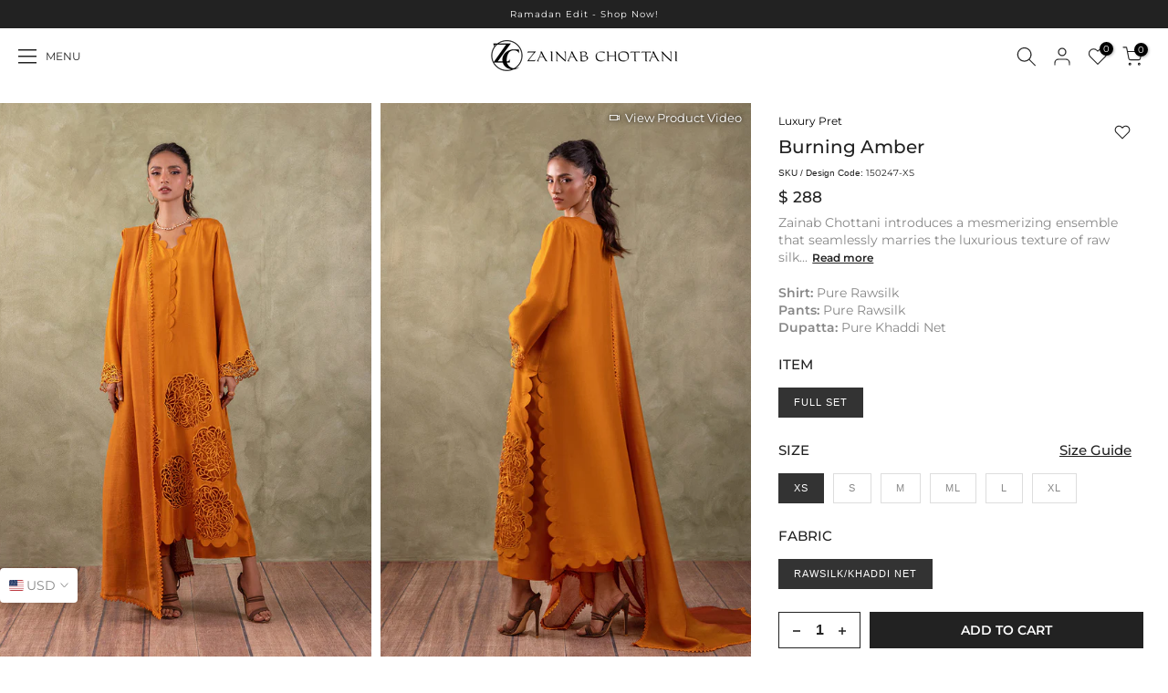

--- FILE ---
content_type: text/html; charset=utf-8
request_url: https://zainabchottani.com/products/burning-amber
body_size: 42826
content:
<!doctype html><html
  class="t4sp-theme t4s-wrapper__custom rtl_false swatch_color_style_2 pr_border_style_1 pr_img_effect_2 enable_eff_img1_true badge_shape_2 css_for_wis_app_true shadow_round_img_false t4s-header__sidebar is-remove-unavai-2 t4_compare_false t4s-cart-count-0 t4s-pr-ellipsis-false
 no-js"
  lang="en"
  
>
  <head>
<!-- Google Tag Manager -->
<script>(function(w,d,s,l,i){w[l]=w[l]||[];w[l].push({'gtm.start':
new Date().getTime(),event:'gtm.js'});var f=d.getElementsByTagName(s)[0],
j=d.createElement(s),dl=l!='dataLayer'?'&l='+l:'';j.async=true;j.src=
'https://www.googletagmanager.com/gtm.js?id='+i+dl;f.parentNode.insertBefore(j,f);
})(window,document,'script','dataLayer','GTM-56KHVJNQ');</script>
<!-- End Google Tag Manager -->
    
<script src="https://cozycountryredirectiii.addons.business/js/eggbox/13783/script_1b69b3c35e8fabcb34e3936c35f94f65.js?v=1&sign=1b69b3c35e8fabcb34e3936c35f94f65&shop=zainabchottani-int.myshopify.com" type='text/javascript'></script> 
    <link rel="preconnect" href="https://fonts.googleapis.com">
    <link rel="preconnect" href="https://fonts.gstatic.com" crossorigin>
    <link href="https://fonts.googleapis.com/css2?family=Belleza&display=swap" rel="stylesheet">
    <meta charset="utf-8">
    <meta http-equiv="X-UA-Compatible" content="IE=edge">
    <meta
      name="viewport"
      content="width=device-width, initial-scale=1, height=device-height, minimum-scale=1.0, maximum-scale=1.0"
    >
    <meta name="theme-color" content="#fff">
    <link rel="canonical" href="https://zainabchottani.com/products/burning-amber">
    <link rel="preconnect" href="https://cdn.shopify.com" crossorigin><link rel="shortcut icon" type="image/png" href="//zainabchottani.com/cdn/shop/files/fav-lazy.png?v=1702037089&width=32"><link rel="preconnect" href="https://fonts.shopifycdn.com" crossorigin><title>Burning Amber &ndash; Zainab Chottani International</title>
      <meta
        name="description"
        content="Zainab Chottani introduces a mesmerizing ensemble that seamlessly marries the luxurious texture of raw silk with the contemporary allure of chrome, adorned with exquisite cutwork detailing. What sets cutwork apart is its ability to evoke both elegance and intricacy. This look is finished with a pair of straight pants a"
      ><meta name="keywords" content="Burning Amber, Zainab Chottani International, zainabchottani.com"/><meta name="author" content="SIAR">

<meta property="og:site_name" content="Zainab Chottani International">
<meta property="og:url" content="https://zainabchottani.com/products/burning-amber">
<meta property="og:title" content="Burning Amber">
<meta property="og:type" content="product">
<meta property="og:description" content="Zainab Chottani introduces a mesmerizing ensemble that seamlessly marries the luxurious texture of raw silk with the contemporary allure of chrome, adorned with exquisite cutwork detailing. What sets cutwork apart is its ability to evoke both elegance and intricacy. This look is finished with a pair of straight pants a"><meta property="og:image" content="http://zainabchottani.com/cdn/shop/files/051A6261.jpg?v=1712215468">
  <meta property="og:image:secure_url" content="https://zainabchottani.com/cdn/shop/files/051A6261.jpg?v=1712215468">
  <meta property="og:image:width" content="948">
  <meta property="og:image:height" content="1280"><meta property="og:price:amount" content="288">
  <meta property="og:price:currency" content="USD"><meta name="twitter:site" content="@i/flow/login?redirect_after_login=%2Fzainabchottani"><meta name="twitter:card" content="summary_large_image">
<meta name="twitter:title" content="Burning Amber">
<meta name="twitter:description" content="Zainab Chottani introduces a mesmerizing ensemble that seamlessly marries the luxurious texture of raw silk with the contemporary allure of chrome, adorned with exquisite cutwork detailing. What sets cutwork apart is its ability to evoke both elegance and intricacy. This look is finished with a pair of straight pants a"><script>window.performance && window.performance.mark && window.performance.mark('shopify.content_for_header.start');</script><meta name="google-site-verification" content="sf7r1x45vAbtuR6XbPRr9bV02iarRkanr3KDhhhHHBI">
<meta id="shopify-digital-wallet" name="shopify-digital-wallet" content="/61051600989/digital_wallets/dialog">
<link rel="alternate" type="application/json+oembed" href="https://zainabchottani.com/products/burning-amber.oembed">
<script async="async" src="/checkouts/internal/preloads.js?locale=en-PK"></script>
<script id="shopify-features" type="application/json">{"accessToken":"569e64e9ffbef6f44530739afbd46d93","betas":["rich-media-storefront-analytics"],"domain":"zainabchottani.com","predictiveSearch":true,"shopId":61051600989,"locale":"en"}</script>
<script>var Shopify = Shopify || {};
Shopify.shop = "zainabchottani-int.myshopify.com";
Shopify.locale = "en";
Shopify.currency = {"active":"USD","rate":"1.0"};
Shopify.country = "PK";
Shopify.theme = {"name":"Ramadan Edit'26 | 10 jan | INT","id":146944950365,"schema_name":"Kalles","schema_version":"4.2.0","theme_store_id":null,"role":"main"};
Shopify.theme.handle = "null";
Shopify.theme.style = {"id":null,"handle":null};
Shopify.cdnHost = "zainabchottani.com/cdn";
Shopify.routes = Shopify.routes || {};
Shopify.routes.root = "/";</script>
<script type="module">!function(o){(o.Shopify=o.Shopify||{}).modules=!0}(window);</script>
<script>!function(o){function n(){var o=[];function n(){o.push(Array.prototype.slice.apply(arguments))}return n.q=o,n}var t=o.Shopify=o.Shopify||{};t.loadFeatures=n(),t.autoloadFeatures=n()}(window);</script>
<script id="shop-js-analytics" type="application/json">{"pageType":"product"}</script>
<script defer="defer" async type="module" src="//zainabchottani.com/cdn/shopifycloud/shop-js/modules/v2/client.init-shop-cart-sync_BT-GjEfc.en.esm.js"></script>
<script defer="defer" async type="module" src="//zainabchottani.com/cdn/shopifycloud/shop-js/modules/v2/chunk.common_D58fp_Oc.esm.js"></script>
<script defer="defer" async type="module" src="//zainabchottani.com/cdn/shopifycloud/shop-js/modules/v2/chunk.modal_xMitdFEc.esm.js"></script>
<script type="module">
  await import("//zainabchottani.com/cdn/shopifycloud/shop-js/modules/v2/client.init-shop-cart-sync_BT-GjEfc.en.esm.js");
await import("//zainabchottani.com/cdn/shopifycloud/shop-js/modules/v2/chunk.common_D58fp_Oc.esm.js");
await import("//zainabchottani.com/cdn/shopifycloud/shop-js/modules/v2/chunk.modal_xMitdFEc.esm.js");

  window.Shopify.SignInWithShop?.initShopCartSync?.({"fedCMEnabled":true,"windoidEnabled":true});

</script>
<script id="__st">var __st={"a":61051600989,"offset":18000,"reqid":"3a3618c8-2725-4f1e-b694-2f2a7056c38b-1769148969","pageurl":"zainabchottani.com\/products\/burning-amber","u":"e52b36a92490","p":"product","rtyp":"product","rid":7275036049501};</script>
<script>window.ShopifyPaypalV4VisibilityTracking = true;</script>
<script id="captcha-bootstrap">!function(){'use strict';const t='contact',e='account',n='new_comment',o=[[t,t],['blogs',n],['comments',n],[t,'customer']],c=[[e,'customer_login'],[e,'guest_login'],[e,'recover_customer_password'],[e,'create_customer']],r=t=>t.map((([t,e])=>`form[action*='/${t}']:not([data-nocaptcha='true']) input[name='form_type'][value='${e}']`)).join(','),a=t=>()=>t?[...document.querySelectorAll(t)].map((t=>t.form)):[];function s(){const t=[...o],e=r(t);return a(e)}const i='password',u='form_key',d=['recaptcha-v3-token','g-recaptcha-response','h-captcha-response',i],f=()=>{try{return window.sessionStorage}catch{return}},m='__shopify_v',_=t=>t.elements[u];function p(t,e,n=!1){try{const o=window.sessionStorage,c=JSON.parse(o.getItem(e)),{data:r}=function(t){const{data:e,action:n}=t;return t[m]||n?{data:e,action:n}:{data:t,action:n}}(c);for(const[e,n]of Object.entries(r))t.elements[e]&&(t.elements[e].value=n);n&&o.removeItem(e)}catch(o){console.error('form repopulation failed',{error:o})}}const l='form_type',E='cptcha';function T(t){t.dataset[E]=!0}const w=window,h=w.document,L='Shopify',v='ce_forms',y='captcha';let A=!1;((t,e)=>{const n=(g='f06e6c50-85a8-45c8-87d0-21a2b65856fe',I='https://cdn.shopify.com/shopifycloud/storefront-forms-hcaptcha/ce_storefront_forms_captcha_hcaptcha.v1.5.2.iife.js',D={infoText:'Protected by hCaptcha',privacyText:'Privacy',termsText:'Terms'},(t,e,n)=>{const o=w[L][v],c=o.bindForm;if(c)return c(t,g,e,D).then(n);var r;o.q.push([[t,g,e,D],n]),r=I,A||(h.body.append(Object.assign(h.createElement('script'),{id:'captcha-provider',async:!0,src:r})),A=!0)});var g,I,D;w[L]=w[L]||{},w[L][v]=w[L][v]||{},w[L][v].q=[],w[L][y]=w[L][y]||{},w[L][y].protect=function(t,e){n(t,void 0,e),T(t)},Object.freeze(w[L][y]),function(t,e,n,w,h,L){const[v,y,A,g]=function(t,e,n){const i=e?o:[],u=t?c:[],d=[...i,...u],f=r(d),m=r(i),_=r(d.filter((([t,e])=>n.includes(e))));return[a(f),a(m),a(_),s()]}(w,h,L),I=t=>{const e=t.target;return e instanceof HTMLFormElement?e:e&&e.form},D=t=>v().includes(t);t.addEventListener('submit',(t=>{const e=I(t);if(!e)return;const n=D(e)&&!e.dataset.hcaptchaBound&&!e.dataset.recaptchaBound,o=_(e),c=g().includes(e)&&(!o||!o.value);(n||c)&&t.preventDefault(),c&&!n&&(function(t){try{if(!f())return;!function(t){const e=f();if(!e)return;const n=_(t);if(!n)return;const o=n.value;o&&e.removeItem(o)}(t);const e=Array.from(Array(32),(()=>Math.random().toString(36)[2])).join('');!function(t,e){_(t)||t.append(Object.assign(document.createElement('input'),{type:'hidden',name:u})),t.elements[u].value=e}(t,e),function(t,e){const n=f();if(!n)return;const o=[...t.querySelectorAll(`input[type='${i}']`)].map((({name:t})=>t)),c=[...d,...o],r={};for(const[a,s]of new FormData(t).entries())c.includes(a)||(r[a]=s);n.setItem(e,JSON.stringify({[m]:1,action:t.action,data:r}))}(t,e)}catch(e){console.error('failed to persist form',e)}}(e),e.submit())}));const S=(t,e)=>{t&&!t.dataset[E]&&(n(t,e.some((e=>e===t))),T(t))};for(const o of['focusin','change'])t.addEventListener(o,(t=>{const e=I(t);D(e)&&S(e,y())}));const B=e.get('form_key'),M=e.get(l),P=B&&M;t.addEventListener('DOMContentLoaded',(()=>{const t=y();if(P)for(const e of t)e.elements[l].value===M&&p(e,B);[...new Set([...A(),...v().filter((t=>'true'===t.dataset.shopifyCaptcha))])].forEach((e=>S(e,t)))}))}(h,new URLSearchParams(w.location.search),n,t,e,['guest_login'])})(!0,!0)}();</script>
<script integrity="sha256-4kQ18oKyAcykRKYeNunJcIwy7WH5gtpwJnB7kiuLZ1E=" data-source-attribution="shopify.loadfeatures" defer="defer" src="//zainabchottani.com/cdn/shopifycloud/storefront/assets/storefront/load_feature-a0a9edcb.js" crossorigin="anonymous"></script>
<script data-source-attribution="shopify.dynamic_checkout.dynamic.init">var Shopify=Shopify||{};Shopify.PaymentButton=Shopify.PaymentButton||{isStorefrontPortableWallets:!0,init:function(){window.Shopify.PaymentButton.init=function(){};var t=document.createElement("script");t.src="https://zainabchottani.com/cdn/shopifycloud/portable-wallets/latest/portable-wallets.en.js",t.type="module",document.head.appendChild(t)}};
</script>
<script data-source-attribution="shopify.dynamic_checkout.buyer_consent">
  function portableWalletsHideBuyerConsent(e){var t=document.getElementById("shopify-buyer-consent"),n=document.getElementById("shopify-subscription-policy-button");t&&n&&(t.classList.add("hidden"),t.setAttribute("aria-hidden","true"),n.removeEventListener("click",e))}function portableWalletsShowBuyerConsent(e){var t=document.getElementById("shopify-buyer-consent"),n=document.getElementById("shopify-subscription-policy-button");t&&n&&(t.classList.remove("hidden"),t.removeAttribute("aria-hidden"),n.addEventListener("click",e))}window.Shopify?.PaymentButton&&(window.Shopify.PaymentButton.hideBuyerConsent=portableWalletsHideBuyerConsent,window.Shopify.PaymentButton.showBuyerConsent=portableWalletsShowBuyerConsent);
</script>
<script data-source-attribution="shopify.dynamic_checkout.cart.bootstrap">document.addEventListener("DOMContentLoaded",(function(){function t(){return document.querySelector("shopify-accelerated-checkout-cart, shopify-accelerated-checkout")}if(t())Shopify.PaymentButton.init();else{new MutationObserver((function(e,n){t()&&(Shopify.PaymentButton.init(),n.disconnect())})).observe(document.body,{childList:!0,subtree:!0})}}));
</script>
<link id="shopify-accelerated-checkout-styles" rel="stylesheet" media="screen" href="https://zainabchottani.com/cdn/shopifycloud/portable-wallets/latest/accelerated-checkout-backwards-compat.css" crossorigin="anonymous">
<style id="shopify-accelerated-checkout-cart">
        #shopify-buyer-consent {
  margin-top: 1em;
  display: inline-block;
  width: 100%;
}

#shopify-buyer-consent.hidden {
  display: none;
}

#shopify-subscription-policy-button {
  background: none;
  border: none;
  padding: 0;
  text-decoration: underline;
  font-size: inherit;
  cursor: pointer;
}

#shopify-subscription-policy-button::before {
  box-shadow: none;
}

      </style>

<script>window.performance && window.performance.mark && window.performance.mark('shopify.content_for_header.end');</script>
<link rel="preload" as="font" href="//zainabchottani.com/cdn/fonts/montserrat/montserrat_n4.81949fa0ac9fd2021e16436151e8eaa539321637.woff2" type="font/woff2" crossorigin><link rel="preload" as="font" href="//zainabchottani.com/cdn/fonts/montserrat/montserrat_n4.81949fa0ac9fd2021e16436151e8eaa539321637.woff2" type="font/woff2" crossorigin><link rel="preload" as="font" href="//zainabchottani.com/cdn/fonts/montserrat/montserrat_n4.81949fa0ac9fd2021e16436151e8eaa539321637.woff2" type="font/woff2" crossorigin><link href="//zainabchottani.com/cdn/shop/t/74/assets/base.css?v=147235724802214585081768038704" rel="stylesheet" type="text/css" media="all" /><style data-shopify>@font-face {
  font-family: Montserrat;
  font-weight: 100;
  font-style: normal;
  font-display: swap;
  src: url("//zainabchottani.com/cdn/fonts/montserrat/montserrat_n1.2f0714cbd41857ba00d5d4fafdce92c40aadb8e6.woff2") format("woff2"),
       url("//zainabchottani.com/cdn/fonts/montserrat/montserrat_n1.7bec1bf4c4d0f77c37dc95cf9616413eceba9082.woff") format("woff");
}
@font-face {
  font-family: Montserrat;
  font-weight: 100;
  font-style: italic;
  font-display: swap;
  src: url("//zainabchottani.com/cdn/fonts/montserrat/montserrat_i1.9b40a9d3a0c01d36941e389cd64a63103055c80e.woff2") format("woff2"),
       url("//zainabchottani.com/cdn/fonts/montserrat/montserrat_i1.27282f568267f77d06827c3bb45844a9294ff8e0.woff") format("woff");
}
@font-face {
  font-family: Montserrat;
  font-weight: 200;
  font-style: normal;
  font-display: swap;
  src: url("//zainabchottani.com/cdn/fonts/montserrat/montserrat_n2.6158a4b6474a580592572fe30f04d0efe5adcbe8.woff2") format("woff2"),
       url("//zainabchottani.com/cdn/fonts/montserrat/montserrat_n2.e4b01871223c147c2b91e7b86462152be4d7b524.woff") format("woff");
}
@font-face {
  font-family: Montserrat;
  font-weight: 200;
  font-style: italic;
  font-display: swap;
  src: url("//zainabchottani.com/cdn/fonts/montserrat/montserrat_i2.5730ba22f49757bb096a20e8b70292fedd438b32.woff2") format("woff2"),
       url("//zainabchottani.com/cdn/fonts/montserrat/montserrat_i2.45104f5e6fca2e96f092a38f7a4b9da22e34dbbb.woff") format("woff");
}
@font-face {
  font-family: Montserrat;
  font-weight: 300;
  font-style: normal;
  font-display: swap;
  src: url("//zainabchottani.com/cdn/fonts/montserrat/montserrat_n3.29e699231893fd243e1620595067294bb067ba2a.woff2") format("woff2"),
       url("//zainabchottani.com/cdn/fonts/montserrat/montserrat_n3.64ed56f012a53c08a49d49bd7e0c8d2f46119150.woff") format("woff");
}
@font-face {
  font-family: Montserrat;
  font-weight: 300;
  font-style: italic;
  font-display: swap;
  src: url("//zainabchottani.com/cdn/fonts/montserrat/montserrat_i3.9cfee8ab0b9b229ed9a7652dff7d786e45a01df2.woff2") format("woff2"),
       url("//zainabchottani.com/cdn/fonts/montserrat/montserrat_i3.68df04ba4494b4612ed6f9bf46b6c06246fa2fa4.woff") format("woff");
}
@font-face {
  font-family: Montserrat;
  font-weight: 400;
  font-style: normal;
  font-display: swap;
  src: url("//zainabchottani.com/cdn/fonts/montserrat/montserrat_n4.81949fa0ac9fd2021e16436151e8eaa539321637.woff2") format("woff2"),
       url("//zainabchottani.com/cdn/fonts/montserrat/montserrat_n4.a6c632ca7b62da89c3594789ba828388aac693fe.woff") format("woff");
}
@font-face {
  font-family: Montserrat;
  font-weight: 400;
  font-style: italic;
  font-display: swap;
  src: url("//zainabchottani.com/cdn/fonts/montserrat/montserrat_i4.5a4ea298b4789e064f62a29aafc18d41f09ae59b.woff2") format("woff2"),
       url("//zainabchottani.com/cdn/fonts/montserrat/montserrat_i4.072b5869c5e0ed5b9d2021e4c2af132e16681ad2.woff") format("woff");
}
@font-face {
  font-family: Montserrat;
  font-weight: 500;
  font-style: normal;
  font-display: swap;
  src: url("//zainabchottani.com/cdn/fonts/montserrat/montserrat_n5.07ef3781d9c78c8b93c98419da7ad4fbeebb6635.woff2") format("woff2"),
       url("//zainabchottani.com/cdn/fonts/montserrat/montserrat_n5.adf9b4bd8b0e4f55a0b203cdd84512667e0d5e4d.woff") format("woff");
}
@font-face {
  font-family: Montserrat;
  font-weight: 500;
  font-style: italic;
  font-display: swap;
  src: url("//zainabchottani.com/cdn/fonts/montserrat/montserrat_i5.d3a783eb0cc26f2fda1e99d1dfec3ebaea1dc164.woff2") format("woff2"),
       url("//zainabchottani.com/cdn/fonts/montserrat/montserrat_i5.76d414ea3d56bb79ef992a9c62dce2e9063bc062.woff") format("woff");
}
@font-face {
  font-family: Montserrat;
  font-weight: 600;
  font-style: normal;
  font-display: swap;
  src: url("//zainabchottani.com/cdn/fonts/montserrat/montserrat_n6.1326b3e84230700ef15b3a29fb520639977513e0.woff2") format("woff2"),
       url("//zainabchottani.com/cdn/fonts/montserrat/montserrat_n6.652f051080eb14192330daceed8cd53dfdc5ead9.woff") format("woff");
}
@font-face {
  font-family: Montserrat;
  font-weight: 600;
  font-style: italic;
  font-display: swap;
  src: url("//zainabchottani.com/cdn/fonts/montserrat/montserrat_i6.e90155dd2f004112a61c0322d66d1f59dadfa84b.woff2") format("woff2"),
       url("//zainabchottani.com/cdn/fonts/montserrat/montserrat_i6.41470518d8e9d7f1bcdd29a447c2397e5393943f.woff") format("woff");
}
@font-face {
  font-family: Montserrat;
  font-weight: 700;
  font-style: normal;
  font-display: swap;
  src: url("//zainabchottani.com/cdn/fonts/montserrat/montserrat_n7.3c434e22befd5c18a6b4afadb1e3d77c128c7939.woff2") format("woff2"),
       url("//zainabchottani.com/cdn/fonts/montserrat/montserrat_n7.5d9fa6e2cae713c8fb539a9876489d86207fe957.woff") format("woff");
}
@font-face {
  font-family: Montserrat;
  font-weight: 700;
  font-style: italic;
  font-display: swap;
  src: url("//zainabchottani.com/cdn/fonts/montserrat/montserrat_i7.a0d4a463df4f146567d871890ffb3c80408e7732.woff2") format("woff2"),
       url("//zainabchottani.com/cdn/fonts/montserrat/montserrat_i7.f6ec9f2a0681acc6f8152c40921d2a4d2e1a2c78.woff") format("woff");
}
@font-face {
  font-family: Montserrat;
  font-weight: 800;
  font-style: normal;
  font-display: swap;
  src: url("//zainabchottani.com/cdn/fonts/montserrat/montserrat_n8.853056e398b4dadf6838423edb7abaa02f651554.woff2") format("woff2"),
       url("//zainabchottani.com/cdn/fonts/montserrat/montserrat_n8.9201aba6104751e1b3e48577a5a739fc14862200.woff") format("woff");
}
@font-face {
  font-family: Montserrat;
  font-weight: 800;
  font-style: italic;
  font-display: swap;
  src: url("//zainabchottani.com/cdn/fonts/montserrat/montserrat_i8.b5b703476aa25307888d32fbbb26f33913f79842.woff2") format("woff2"),
       url("//zainabchottani.com/cdn/fonts/montserrat/montserrat_i8.1037a8c7c9042232c15d221799b18df65709cdd0.woff") format("woff");
}
@font-face {
  font-family: Montserrat;
  font-weight: 900;
  font-style: normal;
  font-display: swap;
  src: url("//zainabchottani.com/cdn/fonts/montserrat/montserrat_n9.680ded1be351aa3bf3b3650ac5f6df485af8a07c.woff2") format("woff2"),
       url("//zainabchottani.com/cdn/fonts/montserrat/montserrat_n9.0cc5aaeff26ef35c23b69a061997d78c9697a382.woff") format("woff");
}
@font-face {
  font-family: Montserrat;
  font-weight: 900;
  font-style: italic;
  font-display: swap;
  src: url("//zainabchottani.com/cdn/fonts/montserrat/montserrat_i9.cd566e55c5982a3a39b3949665a79c881e095b14.woff2") format("woff2"),
       url("//zainabchottani.com/cdn/fonts/montserrat/montserrat_i9.b18527943b7f5bc1488b82e39deb595a73d3e645.woff") format("woff");
}
:root {
        
         /* CSS Variables */
        --wrapper-mw      : 1310px;
        --font-family-1   : Montserrat, sans-serif;;
        --font-family-2   : Montserrat, sans-serif;;
        --font-family-3   : Montserrat, sans-serif;;
        --font-body-family   : Montserrat, sans-serif;;
        --font-heading-family: Montserrat, sans-serif;;
       
        
        --t4s-success-color       : #428445;
        --t4s-success-color-rgb   : 66, 132, 69;
        --t4s-warning-color       : #e0b252;
        --t4s-warning-color-rgb   : 224, 178, 82;
        --t4s-error-color         : #EB001B;
        --t4s-error-color-rgb     : 235, 0, 27;
        --t4s-light-color         : #ffffff;
        --t4s-dark-color          : #222222;
        --t4s-highlight-color     : #ec0101;
        --t4s-tooltip-background  : #383838;
        --t4s-tooltip-color       : #fff;
        --primary-sw-color        : #333;
        --primary-sw-color-rgb    : 51, 51, 51;
        --border-sw-color         : #ddd;
        --secondary-sw-color      : #878787;
        --primary-price-color     : #ec0101;
        --secondary-price-color   : #878787;
        
        --t4s-body-background     : #fff;
        --text-color              : #878787;
        --text-color-rgb          : 135, 135, 135;
        --heading-color           : #222222;
        --accent-color            : #222222;
        --accent-color-rgb        : 34, 34, 34;
        --accent-color-darken     : #000000;
        --accent-color-hover      : var(--accent-color-darken);
        --secondary-color         : #222;
        --secondary-color-rgb     : 34, 34, 34;
        --link-color              : #878787;
        --link-color-hover        : #222222;
        --border-color            : #ddd;
        --border-color-rgb        : 221, 221, 221;
        --border-primary-color    : #333;
        --button-background       : #222;
        --button-color            : #fff;
        --button-background-hover : #222222;
        --button-color-hover      : #fff;

        --sale-badge-background    : #c70a0a;
        --sale-badge-color         : #fff;
        --new-badge-background     : #109533;
        --new-badge-color          : #fff;
        --preorder-badge-background: #0774d7;
        --preorder-badge-color     : #fff;
        --soldout-badge-background : #5e5e5e;
        --soldout-badge-color      : #fff;
        --custom-badge-background  : #121414;
        --custom-badge-color       : #fff;/* Shopify related variables */
        --payment-terms-background-color: ;
        
        --lz-background: #f5f5f5;
        --lz-img: url("//zainabchottani.com/cdn/shop/t/74/assets/t4s_loader.svg?v=111115509287537986261768038704");}

    html {
      font-size: 62.5%;
      height: 100%;
    }

    body {
      margin: 0;
      overflow-x: hidden;
      font-size:14px;
      letter-spacing: 0px;
      color: var(--text-color);
      /* font-family: var(--font-body-family); */
      line-height: 1.7;
      font-weight: 400;
      -webkit-font-smoothing: auto;
      -moz-osx-font-smoothing: auto;
    }
    /*
    @media screen and (min-width: 750px) {
      body {
        font-size: 1.6rem;
      }
    }
    */

    h1, h2, h3, h4, h5, h6, .t4s_as_title {
      color: var(--heading-color);
      /* font-family: var(--font-heading-family); */
      font-family: 'Montserrat';
      line-height: 1.4;
      font-weight: 500;
      letter-spacing: 0px;
    }
    h1 { font-size: 37px }
    h2 { font-size: 29px }
    h3 { font-size: 23px }
    h4 { font-size: 18px }
    h5 { font-size: 17px }
    h6 { font-size: 15.5px }
    a,.t4s_as_link {
      /* font-family: var(--font-link-family); */
      color: var(--link-color);
    }
    a:hover,.t4s_as_link:hover {
      color: var(--link-color-hover);
    }
    button,
    input,
    optgroup,
    select,
    textarea {
      border-color: var(--border-color);
    }
    .t4s_as_button,
    button,
    input[type="button"]:not(.t4s-btn),
    input[type="reset"],
    input[type="submit"]:not(.t4s-btn) {
      font-family: var(--font-button-family);
      color: var(--button-color);
      background-color: var(--button-background);
      border-color: var(--button-background);
    }
    .t4s_as_button:hover,
    button:hover,
    input[type="button"]:not(.t4s-btn):hover, 
    input[type="reset"]:hover,
    input[type="submit"]:not(.t4s-btn):hover  {
      color: var(--button-color-hover);
      background-color: var(--button-background-hover);
      border-color: var(--button-background-hover);
    }
    
    .t4s-cp,.t4s-color-accent { color : var(--accent-color) }.t4s-ct,.t4s-color-text { color : var(--text-color) }.t4s-ch,.t4ss-color-heading { color : var(--heading-color) }.t4s-csecondary { color : var(--secondary-color) }
    
    .t4s-fnt-fm-1 {
      font-family: var(--font-family-1) !important;
    }
    .t4s-fnt-fm-2 {
      font-family: var(--font-family-2) !important;
    }
    .t4s-fnt-fm-3 {
      font-family: var(--font-family-3) !important;
    }
    .t4s-cr {
        color: var(--t4s-highlight-color);
    }
    .t4s-price__sale { color: var(--primary-price-color); }.t4s-fix-overflow.t4s-row { max-width: 100vw;margin-left: auto;margin-right: auto;}.lazyloadt4s-opt {opacity: 1 !important;transition: opacity 0s, transform 1s !important;}.t4s-d-block {display: block;}.t4s-d-none {display: none;}@media (min-width: 768px) {.t4s-d-md-block {display: block;}.t4s-d-md-none {display: none; }}@media (min-width: 1025px) {.t4s-d-lg-block {display: block;}.t4s-d-lg-none {display: none; }}</style><script>
  const isBehaviorSmooth = 'scrollBehavior' in document.documentElement.style && getComputedStyle(document.documentElement).scrollBehavior === 'smooth';
  const t4sXMLHttpRequest = window.XMLHttpRequest, documentElementT4s = document.documentElement; documentElementT4s.className = documentElementT4s.className.replace('no-js', 'js');function loadImageT4s(_this) { _this.classList.add('lazyloadt4sed')};(function() { const matchMediaHoverT4s = (window.matchMedia('(-moz-touch-enabled: 1), (hover: none)')).matches; documentElementT4s.className += ((window.CSS && window.CSS.supports('(position: sticky) or (position: -webkit-sticky)')) ? ' t4sp-sticky' : ' t4sp-no-sticky'); documentElementT4s.className += matchMediaHoverT4s ? ' t4sp-no-hover' : ' t4sp-hover'; window.onpageshow = function() { if (performance.navigation.type === 2) {document.dispatchEvent(new CustomEvent('cart:refresh'))} }; if (!matchMediaHoverT4s && window.width > 1024) { document.addEventListener('mousemove', function(evt) { documentElementT4s.classList.replace('t4sp-no-hover','t4sp-hover'); document.dispatchEvent(new CustomEvent('theme:hover')); }, {once : true} ); } }());</script><script src="//zainabchottani.com/cdn/shop/t/74/assets/lazysizes.min.js?v=19113999703148210021768038704" async="async"></script> 

    <script type="text/javascript"> (function(c,l,a,r,i,t,y){ c[a]=c[a]||function(){(c[a].q=c[a].q||[]).push(arguments)}; t=l.createElement(r);t.async=1;t.src="https://www.clarity.ms/tag/"+i; y=l.getElementsByTagName(r)[0];y.parentNode.insertBefore(t,y); })(window, document, "clarity", "script", "snx94q0hw3"); </script>
  <!-- BEGIN app block: shopify://apps/minmaxify-order-limits/blocks/app-embed-block/3acfba32-89f3-4377-ae20-cbb9abc48475 --><script type="text/javascript" src="https://limits.minmaxify.com/zainabchottani-int.myshopify.com?v=112&r=20240226062235" async></script>

<!-- END app block --><script src="https://cdn.shopify.com/extensions/019be000-45e5-7dd5-bf55-19547a0e17ba/cartbite-76/assets/cartbite-embed.js" type="text/javascript" defer="defer"></script>
<link href="https://monorail-edge.shopifysvc.com" rel="dns-prefetch">
<script>(function(){if ("sendBeacon" in navigator && "performance" in window) {try {var session_token_from_headers = performance.getEntriesByType('navigation')[0].serverTiming.find(x => x.name == '_s').description;} catch {var session_token_from_headers = undefined;}var session_cookie_matches = document.cookie.match(/_shopify_s=([^;]*)/);var session_token_from_cookie = session_cookie_matches && session_cookie_matches.length === 2 ? session_cookie_matches[1] : "";var session_token = session_token_from_headers || session_token_from_cookie || "";function handle_abandonment_event(e) {var entries = performance.getEntries().filter(function(entry) {return /monorail-edge.shopifysvc.com/.test(entry.name);});if (!window.abandonment_tracked && entries.length === 0) {window.abandonment_tracked = true;var currentMs = Date.now();var navigation_start = performance.timing.navigationStart;var payload = {shop_id: 61051600989,url: window.location.href,navigation_start,duration: currentMs - navigation_start,session_token,page_type: "product"};window.navigator.sendBeacon("https://monorail-edge.shopifysvc.com/v1/produce", JSON.stringify({schema_id: "online_store_buyer_site_abandonment/1.1",payload: payload,metadata: {event_created_at_ms: currentMs,event_sent_at_ms: currentMs}}));}}window.addEventListener('pagehide', handle_abandonment_event);}}());</script>
<script id="web-pixels-manager-setup">(function e(e,d,r,n,o){if(void 0===o&&(o={}),!Boolean(null===(a=null===(i=window.Shopify)||void 0===i?void 0:i.analytics)||void 0===a?void 0:a.replayQueue)){var i,a;window.Shopify=window.Shopify||{};var t=window.Shopify;t.analytics=t.analytics||{};var s=t.analytics;s.replayQueue=[],s.publish=function(e,d,r){return s.replayQueue.push([e,d,r]),!0};try{self.performance.mark("wpm:start")}catch(e){}var l=function(){var e={modern:/Edge?\/(1{2}[4-9]|1[2-9]\d|[2-9]\d{2}|\d{4,})\.\d+(\.\d+|)|Firefox\/(1{2}[4-9]|1[2-9]\d|[2-9]\d{2}|\d{4,})\.\d+(\.\d+|)|Chrom(ium|e)\/(9{2}|\d{3,})\.\d+(\.\d+|)|(Maci|X1{2}).+ Version\/(15\.\d+|(1[6-9]|[2-9]\d|\d{3,})\.\d+)([,.]\d+|)( \(\w+\)|)( Mobile\/\w+|) Safari\/|Chrome.+OPR\/(9{2}|\d{3,})\.\d+\.\d+|(CPU[ +]OS|iPhone[ +]OS|CPU[ +]iPhone|CPU IPhone OS|CPU iPad OS)[ +]+(15[._]\d+|(1[6-9]|[2-9]\d|\d{3,})[._]\d+)([._]\d+|)|Android:?[ /-](13[3-9]|1[4-9]\d|[2-9]\d{2}|\d{4,})(\.\d+|)(\.\d+|)|Android.+Firefox\/(13[5-9]|1[4-9]\d|[2-9]\d{2}|\d{4,})\.\d+(\.\d+|)|Android.+Chrom(ium|e)\/(13[3-9]|1[4-9]\d|[2-9]\d{2}|\d{4,})\.\d+(\.\d+|)|SamsungBrowser\/([2-9]\d|\d{3,})\.\d+/,legacy:/Edge?\/(1[6-9]|[2-9]\d|\d{3,})\.\d+(\.\d+|)|Firefox\/(5[4-9]|[6-9]\d|\d{3,})\.\d+(\.\d+|)|Chrom(ium|e)\/(5[1-9]|[6-9]\d|\d{3,})\.\d+(\.\d+|)([\d.]+$|.*Safari\/(?![\d.]+ Edge\/[\d.]+$))|(Maci|X1{2}).+ Version\/(10\.\d+|(1[1-9]|[2-9]\d|\d{3,})\.\d+)([,.]\d+|)( \(\w+\)|)( Mobile\/\w+|) Safari\/|Chrome.+OPR\/(3[89]|[4-9]\d|\d{3,})\.\d+\.\d+|(CPU[ +]OS|iPhone[ +]OS|CPU[ +]iPhone|CPU IPhone OS|CPU iPad OS)[ +]+(10[._]\d+|(1[1-9]|[2-9]\d|\d{3,})[._]\d+)([._]\d+|)|Android:?[ /-](13[3-9]|1[4-9]\d|[2-9]\d{2}|\d{4,})(\.\d+|)(\.\d+|)|Mobile Safari.+OPR\/([89]\d|\d{3,})\.\d+\.\d+|Android.+Firefox\/(13[5-9]|1[4-9]\d|[2-9]\d{2}|\d{4,})\.\d+(\.\d+|)|Android.+Chrom(ium|e)\/(13[3-9]|1[4-9]\d|[2-9]\d{2}|\d{4,})\.\d+(\.\d+|)|Android.+(UC? ?Browser|UCWEB|U3)[ /]?(15\.([5-9]|\d{2,})|(1[6-9]|[2-9]\d|\d{3,})\.\d+)\.\d+|SamsungBrowser\/(5\.\d+|([6-9]|\d{2,})\.\d+)|Android.+MQ{2}Browser\/(14(\.(9|\d{2,})|)|(1[5-9]|[2-9]\d|\d{3,})(\.\d+|))(\.\d+|)|K[Aa][Ii]OS\/(3\.\d+|([4-9]|\d{2,})\.\d+)(\.\d+|)/},d=e.modern,r=e.legacy,n=navigator.userAgent;return n.match(d)?"modern":n.match(r)?"legacy":"unknown"}(),u="modern"===l?"modern":"legacy",c=(null!=n?n:{modern:"",legacy:""})[u],f=function(e){return[e.baseUrl,"/wpm","/b",e.hashVersion,"modern"===e.buildTarget?"m":"l",".js"].join("")}({baseUrl:d,hashVersion:r,buildTarget:u}),m=function(e){var d=e.version,r=e.bundleTarget,n=e.surface,o=e.pageUrl,i=e.monorailEndpoint;return{emit:function(e){var a=e.status,t=e.errorMsg,s=(new Date).getTime(),l=JSON.stringify({metadata:{event_sent_at_ms:s},events:[{schema_id:"web_pixels_manager_load/3.1",payload:{version:d,bundle_target:r,page_url:o,status:a,surface:n,error_msg:t},metadata:{event_created_at_ms:s}}]});if(!i)return console&&console.warn&&console.warn("[Web Pixels Manager] No Monorail endpoint provided, skipping logging."),!1;try{return self.navigator.sendBeacon.bind(self.navigator)(i,l)}catch(e){}var u=new XMLHttpRequest;try{return u.open("POST",i,!0),u.setRequestHeader("Content-Type","text/plain"),u.send(l),!0}catch(e){return console&&console.warn&&console.warn("[Web Pixels Manager] Got an unhandled error while logging to Monorail."),!1}}}}({version:r,bundleTarget:l,surface:e.surface,pageUrl:self.location.href,monorailEndpoint:e.monorailEndpoint});try{o.browserTarget=l,function(e){var d=e.src,r=e.async,n=void 0===r||r,o=e.onload,i=e.onerror,a=e.sri,t=e.scriptDataAttributes,s=void 0===t?{}:t,l=document.createElement("script"),u=document.querySelector("head"),c=document.querySelector("body");if(l.async=n,l.src=d,a&&(l.integrity=a,l.crossOrigin="anonymous"),s)for(var f in s)if(Object.prototype.hasOwnProperty.call(s,f))try{l.dataset[f]=s[f]}catch(e){}if(o&&l.addEventListener("load",o),i&&l.addEventListener("error",i),u)u.appendChild(l);else{if(!c)throw new Error("Did not find a head or body element to append the script");c.appendChild(l)}}({src:f,async:!0,onload:function(){if(!function(){var e,d;return Boolean(null===(d=null===(e=window.Shopify)||void 0===e?void 0:e.analytics)||void 0===d?void 0:d.initialized)}()){var d=window.webPixelsManager.init(e)||void 0;if(d){var r=window.Shopify.analytics;r.replayQueue.forEach((function(e){var r=e[0],n=e[1],o=e[2];d.publishCustomEvent(r,n,o)})),r.replayQueue=[],r.publish=d.publishCustomEvent,r.visitor=d.visitor,r.initialized=!0}}},onerror:function(){return m.emit({status:"failed",errorMsg:"".concat(f," has failed to load")})},sri:function(e){var d=/^sha384-[A-Za-z0-9+/=]+$/;return"string"==typeof e&&d.test(e)}(c)?c:"",scriptDataAttributes:o}),m.emit({status:"loading"})}catch(e){m.emit({status:"failed",errorMsg:(null==e?void 0:e.message)||"Unknown error"})}}})({shopId: 61051600989,storefrontBaseUrl: "https://zainabchottani.com",extensionsBaseUrl: "https://extensions.shopifycdn.com/cdn/shopifycloud/web-pixels-manager",monorailEndpoint: "https://monorail-edge.shopifysvc.com/unstable/produce_batch",surface: "storefront-renderer",enabledBetaFlags: ["2dca8a86"],webPixelsConfigList: [{"id":"1221165149","configuration":"{\"accountID\":\"Xja4UV\",\"webPixelConfig\":\"eyJlbmFibGVBZGRlZFRvQ2FydEV2ZW50cyI6IHRydWV9\"}","eventPayloadVersion":"v1","runtimeContext":"STRICT","scriptVersion":"524f6c1ee37bacdca7657a665bdca589","type":"APP","apiClientId":123074,"privacyPurposes":["ANALYTICS","MARKETING"],"dataSharingAdjustments":{"protectedCustomerApprovalScopes":["read_customer_address","read_customer_email","read_customer_name","read_customer_personal_data","read_customer_phone"]}},{"id":"482541661","configuration":"{\"accountID\":\"61051600989\"}","eventPayloadVersion":"v1","runtimeContext":"STRICT","scriptVersion":"3c72ff377e9d92ad2f15992c3c493e7f","type":"APP","apiClientId":5263155,"privacyPurposes":[],"dataSharingAdjustments":{"protectedCustomerApprovalScopes":["read_customer_address","read_customer_email","read_customer_name","read_customer_personal_data","read_customer_phone"]}},{"id":"426770525","configuration":"{\"config\":\"{\\\"pixel_id\\\":\\\"G-5GJ0NH27W3\\\",\\\"target_country\\\":\\\"US\\\",\\\"gtag_events\\\":[{\\\"type\\\":\\\"search\\\",\\\"action_label\\\":[\\\"G-5GJ0NH27W3\\\",\\\"AW-11334251617\\\/zRAACJLIlOMYEOHoy5wq\\\"]},{\\\"type\\\":\\\"begin_checkout\\\",\\\"action_label\\\":[\\\"G-5GJ0NH27W3\\\",\\\"AW-11334251617\\\/5NrdCJjIlOMYEOHoy5wq\\\"]},{\\\"type\\\":\\\"view_item\\\",\\\"action_label\\\":[\\\"G-5GJ0NH27W3\\\",\\\"AW-11334251617\\\/KouLCI_IlOMYEOHoy5wq\\\",\\\"MC-MSY2P9YP6R\\\"]},{\\\"type\\\":\\\"purchase\\\",\\\"action_label\\\":[\\\"G-5GJ0NH27W3\\\",\\\"AW-11334251617\\\/SAwtCInIlOMYEOHoy5wq\\\",\\\"MC-MSY2P9YP6R\\\"]},{\\\"type\\\":\\\"page_view\\\",\\\"action_label\\\":[\\\"G-5GJ0NH27W3\\\",\\\"AW-11334251617\\\/_7L9CIzIlOMYEOHoy5wq\\\",\\\"MC-MSY2P9YP6R\\\"]},{\\\"type\\\":\\\"add_payment_info\\\",\\\"action_label\\\":[\\\"G-5GJ0NH27W3\\\",\\\"AW-11334251617\\\/lzASCJvIlOMYEOHoy5wq\\\"]},{\\\"type\\\":\\\"add_to_cart\\\",\\\"action_label\\\":[\\\"G-5GJ0NH27W3\\\",\\\"AW-11334251617\\\/X5yZCJXIlOMYEOHoy5wq\\\"]}],\\\"enable_monitoring_mode\\\":false}\"}","eventPayloadVersion":"v1","runtimeContext":"OPEN","scriptVersion":"b2a88bafab3e21179ed38636efcd8a93","type":"APP","apiClientId":1780363,"privacyPurposes":[],"dataSharingAdjustments":{"protectedCustomerApprovalScopes":["read_customer_address","read_customer_email","read_customer_name","read_customer_personal_data","read_customer_phone"]}},{"id":"148471901","configuration":"{\"pixel_id\":\"155600260934278\",\"pixel_type\":\"facebook_pixel\"}","eventPayloadVersion":"v1","runtimeContext":"OPEN","scriptVersion":"ca16bc87fe92b6042fbaa3acc2fbdaa6","type":"APP","apiClientId":2329312,"privacyPurposes":["ANALYTICS","MARKETING","SALE_OF_DATA"],"dataSharingAdjustments":{"protectedCustomerApprovalScopes":["read_customer_address","read_customer_email","read_customer_name","read_customer_personal_data","read_customer_phone"]}},{"id":"shopify-app-pixel","configuration":"{}","eventPayloadVersion":"v1","runtimeContext":"STRICT","scriptVersion":"0450","apiClientId":"shopify-pixel","type":"APP","privacyPurposes":["ANALYTICS","MARKETING"]},{"id":"shopify-custom-pixel","eventPayloadVersion":"v1","runtimeContext":"LAX","scriptVersion":"0450","apiClientId":"shopify-pixel","type":"CUSTOM","privacyPurposes":["ANALYTICS","MARKETING"]}],isMerchantRequest: false,initData: {"shop":{"name":"Zainab Chottani International","paymentSettings":{"currencyCode":"USD"},"myshopifyDomain":"zainabchottani-int.myshopify.com","countryCode":"PK","storefrontUrl":"https:\/\/zainabchottani.com"},"customer":null,"cart":null,"checkout":null,"productVariants":[{"price":{"amount":288.0,"currencyCode":"USD"},"product":{"title":"Burning Amber","vendor":"Eid Edit Vol 1","id":"7275036049501","untranslatedTitle":"Burning Amber","url":"\/products\/burning-amber","type":"Luxury Pret"},"id":"41568734543965","image":{"src":"\/\/zainabchottani.com\/cdn\/shop\/files\/051A6261.jpg?v=1712215468"},"sku":"150247-XS","title":"Full Set \/ XS \/ Rawsilk\/Khaddi Net","untranslatedTitle":"Full Set \/ XS \/ Rawsilk\/Khaddi Net"},{"price":{"amount":288.0,"currencyCode":"USD"},"product":{"title":"Burning Amber","vendor":"Eid Edit Vol 1","id":"7275036049501","untranslatedTitle":"Burning Amber","url":"\/products\/burning-amber","type":"Luxury Pret"},"id":"41568734576733","image":{"src":"\/\/zainabchottani.com\/cdn\/shop\/files\/051A6261.jpg?v=1712215468"},"sku":"150247-S","title":"Full Set \/ S \/ Rawsilk\/Khaddi Net","untranslatedTitle":"Full Set \/ S \/ Rawsilk\/Khaddi Net"},{"price":{"amount":288.0,"currencyCode":"USD"},"product":{"title":"Burning Amber","vendor":"Eid Edit Vol 1","id":"7275036049501","untranslatedTitle":"Burning Amber","url":"\/products\/burning-amber","type":"Luxury Pret"},"id":"41568734609501","image":{"src":"\/\/zainabchottani.com\/cdn\/shop\/files\/051A6261.jpg?v=1712215468"},"sku":"150247-M","title":"Full Set \/ M \/ Rawsilk\/Khaddi Net","untranslatedTitle":"Full Set \/ M \/ Rawsilk\/Khaddi Net"},{"price":{"amount":288.0,"currencyCode":"USD"},"product":{"title":"Burning Amber","vendor":"Eid Edit Vol 1","id":"7275036049501","untranslatedTitle":"Burning Amber","url":"\/products\/burning-amber","type":"Luxury Pret"},"id":"41568734642269","image":{"src":"\/\/zainabchottani.com\/cdn\/shop\/files\/051A6261.jpg?v=1712215468"},"sku":"150247-ML","title":"Full Set \/ ML \/ Rawsilk\/Khaddi Net","untranslatedTitle":"Full Set \/ ML \/ Rawsilk\/Khaddi Net"},{"price":{"amount":288.0,"currencyCode":"USD"},"product":{"title":"Burning Amber","vendor":"Eid Edit Vol 1","id":"7275036049501","untranslatedTitle":"Burning Amber","url":"\/products\/burning-amber","type":"Luxury Pret"},"id":"41568734675037","image":{"src":"\/\/zainabchottani.com\/cdn\/shop\/files\/051A6261.jpg?v=1712215468"},"sku":"150247-L","title":"Full Set \/ L \/ Rawsilk\/Khaddi Net","untranslatedTitle":"Full Set \/ L \/ Rawsilk\/Khaddi Net"},{"price":{"amount":288.0,"currencyCode":"USD"},"product":{"title":"Burning Amber","vendor":"Eid Edit Vol 1","id":"7275036049501","untranslatedTitle":"Burning Amber","url":"\/products\/burning-amber","type":"Luxury Pret"},"id":"41568734707805","image":{"src":"\/\/zainabchottani.com\/cdn\/shop\/files\/051A6261.jpg?v=1712215468"},"sku":"150247-XL","title":"Full Set \/ XL \/ Rawsilk\/Khaddi Net","untranslatedTitle":"Full Set \/ XL \/ Rawsilk\/Khaddi Net"}],"purchasingCompany":null},},"https://zainabchottani.com/cdn","fcfee988w5aeb613cpc8e4bc33m6693e112",{"modern":"","legacy":""},{"shopId":"61051600989","storefrontBaseUrl":"https:\/\/zainabchottani.com","extensionBaseUrl":"https:\/\/extensions.shopifycdn.com\/cdn\/shopifycloud\/web-pixels-manager","surface":"storefront-renderer","enabledBetaFlags":"[\"2dca8a86\"]","isMerchantRequest":"false","hashVersion":"fcfee988w5aeb613cpc8e4bc33m6693e112","publish":"custom","events":"[[\"page_viewed\",{}],[\"product_viewed\",{\"productVariant\":{\"price\":{\"amount\":288.0,\"currencyCode\":\"USD\"},\"product\":{\"title\":\"Burning Amber\",\"vendor\":\"Eid Edit Vol 1\",\"id\":\"7275036049501\",\"untranslatedTitle\":\"Burning Amber\",\"url\":\"\/products\/burning-amber\",\"type\":\"Luxury Pret\"},\"id\":\"41568734543965\",\"image\":{\"src\":\"\/\/zainabchottani.com\/cdn\/shop\/files\/051A6261.jpg?v=1712215468\"},\"sku\":\"150247-XS\",\"title\":\"Full Set \/ XS \/ Rawsilk\/Khaddi Net\",\"untranslatedTitle\":\"Full Set \/ XS \/ Rawsilk\/Khaddi Net\"}}]]"});</script><script>
  window.ShopifyAnalytics = window.ShopifyAnalytics || {};
  window.ShopifyAnalytics.meta = window.ShopifyAnalytics.meta || {};
  window.ShopifyAnalytics.meta.currency = 'USD';
  var meta = {"product":{"id":7275036049501,"gid":"gid:\/\/shopify\/Product\/7275036049501","vendor":"Eid Edit Vol 1","type":"Luxury Pret","handle":"burning-amber","variants":[{"id":41568734543965,"price":28800,"name":"Burning Amber - Full Set \/ XS \/ Rawsilk\/Khaddi Net","public_title":"Full Set \/ XS \/ Rawsilk\/Khaddi Net","sku":"150247-XS"},{"id":41568734576733,"price":28800,"name":"Burning Amber - Full Set \/ S \/ Rawsilk\/Khaddi Net","public_title":"Full Set \/ S \/ Rawsilk\/Khaddi Net","sku":"150247-S"},{"id":41568734609501,"price":28800,"name":"Burning Amber - Full Set \/ M \/ Rawsilk\/Khaddi Net","public_title":"Full Set \/ M \/ Rawsilk\/Khaddi Net","sku":"150247-M"},{"id":41568734642269,"price":28800,"name":"Burning Amber - Full Set \/ ML \/ Rawsilk\/Khaddi Net","public_title":"Full Set \/ ML \/ Rawsilk\/Khaddi Net","sku":"150247-ML"},{"id":41568734675037,"price":28800,"name":"Burning Amber - Full Set \/ L \/ Rawsilk\/Khaddi Net","public_title":"Full Set \/ L \/ Rawsilk\/Khaddi Net","sku":"150247-L"},{"id":41568734707805,"price":28800,"name":"Burning Amber - Full Set \/ XL \/ Rawsilk\/Khaddi Net","public_title":"Full Set \/ XL \/ Rawsilk\/Khaddi Net","sku":"150247-XL"}],"remote":false},"page":{"pageType":"product","resourceType":"product","resourceId":7275036049501,"requestId":"3a3618c8-2725-4f1e-b694-2f2a7056c38b-1769148969"}};
  for (var attr in meta) {
    window.ShopifyAnalytics.meta[attr] = meta[attr];
  }
</script>
<script class="analytics">
  (function () {
    var customDocumentWrite = function(content) {
      var jquery = null;

      if (window.jQuery) {
        jquery = window.jQuery;
      } else if (window.Checkout && window.Checkout.$) {
        jquery = window.Checkout.$;
      }

      if (jquery) {
        jquery('body').append(content);
      }
    };

    var hasLoggedConversion = function(token) {
      if (token) {
        return document.cookie.indexOf('loggedConversion=' + token) !== -1;
      }
      return false;
    }

    var setCookieIfConversion = function(token) {
      if (token) {
        var twoMonthsFromNow = new Date(Date.now());
        twoMonthsFromNow.setMonth(twoMonthsFromNow.getMonth() + 2);

        document.cookie = 'loggedConversion=' + token + '; expires=' + twoMonthsFromNow;
      }
    }

    var trekkie = window.ShopifyAnalytics.lib = window.trekkie = window.trekkie || [];
    if (trekkie.integrations) {
      return;
    }
    trekkie.methods = [
      'identify',
      'page',
      'ready',
      'track',
      'trackForm',
      'trackLink'
    ];
    trekkie.factory = function(method) {
      return function() {
        var args = Array.prototype.slice.call(arguments);
        args.unshift(method);
        trekkie.push(args);
        return trekkie;
      };
    };
    for (var i = 0; i < trekkie.methods.length; i++) {
      var key = trekkie.methods[i];
      trekkie[key] = trekkie.factory(key);
    }
    trekkie.load = function(config) {
      trekkie.config = config || {};
      trekkie.config.initialDocumentCookie = document.cookie;
      var first = document.getElementsByTagName('script')[0];
      var script = document.createElement('script');
      script.type = 'text/javascript';
      script.onerror = function(e) {
        var scriptFallback = document.createElement('script');
        scriptFallback.type = 'text/javascript';
        scriptFallback.onerror = function(error) {
                var Monorail = {
      produce: function produce(monorailDomain, schemaId, payload) {
        var currentMs = new Date().getTime();
        var event = {
          schema_id: schemaId,
          payload: payload,
          metadata: {
            event_created_at_ms: currentMs,
            event_sent_at_ms: currentMs
          }
        };
        return Monorail.sendRequest("https://" + monorailDomain + "/v1/produce", JSON.stringify(event));
      },
      sendRequest: function sendRequest(endpointUrl, payload) {
        // Try the sendBeacon API
        if (window && window.navigator && typeof window.navigator.sendBeacon === 'function' && typeof window.Blob === 'function' && !Monorail.isIos12()) {
          var blobData = new window.Blob([payload], {
            type: 'text/plain'
          });

          if (window.navigator.sendBeacon(endpointUrl, blobData)) {
            return true;
          } // sendBeacon was not successful

        } // XHR beacon

        var xhr = new XMLHttpRequest();

        try {
          xhr.open('POST', endpointUrl);
          xhr.setRequestHeader('Content-Type', 'text/plain');
          xhr.send(payload);
        } catch (e) {
          console.log(e);
        }

        return false;
      },
      isIos12: function isIos12() {
        return window.navigator.userAgent.lastIndexOf('iPhone; CPU iPhone OS 12_') !== -1 || window.navigator.userAgent.lastIndexOf('iPad; CPU OS 12_') !== -1;
      }
    };
    Monorail.produce('monorail-edge.shopifysvc.com',
      'trekkie_storefront_load_errors/1.1',
      {shop_id: 61051600989,
      theme_id: 146944950365,
      app_name: "storefront",
      context_url: window.location.href,
      source_url: "//zainabchottani.com/cdn/s/trekkie.storefront.8d95595f799fbf7e1d32231b9a28fd43b70c67d3.min.js"});

        };
        scriptFallback.async = true;
        scriptFallback.src = '//zainabchottani.com/cdn/s/trekkie.storefront.8d95595f799fbf7e1d32231b9a28fd43b70c67d3.min.js';
        first.parentNode.insertBefore(scriptFallback, first);
      };
      script.async = true;
      script.src = '//zainabchottani.com/cdn/s/trekkie.storefront.8d95595f799fbf7e1d32231b9a28fd43b70c67d3.min.js';
      first.parentNode.insertBefore(script, first);
    };
    trekkie.load(
      {"Trekkie":{"appName":"storefront","development":false,"defaultAttributes":{"shopId":61051600989,"isMerchantRequest":null,"themeId":146944950365,"themeCityHash":"2849376898451111783","contentLanguage":"en","currency":"USD","eventMetadataId":"0446ceac-6f80-4d58-a79d-a07ef1e3d2a8"},"isServerSideCookieWritingEnabled":true,"monorailRegion":"shop_domain","enabledBetaFlags":["65f19447"]},"Session Attribution":{},"S2S":{"facebookCapiEnabled":true,"source":"trekkie-storefront-renderer","apiClientId":580111}}
    );

    var loaded = false;
    trekkie.ready(function() {
      if (loaded) return;
      loaded = true;

      window.ShopifyAnalytics.lib = window.trekkie;

      var originalDocumentWrite = document.write;
      document.write = customDocumentWrite;
      try { window.ShopifyAnalytics.merchantGoogleAnalytics.call(this); } catch(error) {};
      document.write = originalDocumentWrite;

      window.ShopifyAnalytics.lib.page(null,{"pageType":"product","resourceType":"product","resourceId":7275036049501,"requestId":"3a3618c8-2725-4f1e-b694-2f2a7056c38b-1769148969","shopifyEmitted":true});

      var match = window.location.pathname.match(/checkouts\/(.+)\/(thank_you|post_purchase)/)
      var token = match? match[1]: undefined;
      if (!hasLoggedConversion(token)) {
        setCookieIfConversion(token);
        window.ShopifyAnalytics.lib.track("Viewed Product",{"currency":"USD","variantId":41568734543965,"productId":7275036049501,"productGid":"gid:\/\/shopify\/Product\/7275036049501","name":"Burning Amber - Full Set \/ XS \/ Rawsilk\/Khaddi Net","price":"288.00","sku":"150247-XS","brand":"Eid Edit Vol 1","variant":"Full Set \/ XS \/ Rawsilk\/Khaddi Net","category":"Luxury Pret","nonInteraction":true,"remote":false},undefined,undefined,{"shopifyEmitted":true});
      window.ShopifyAnalytics.lib.track("monorail:\/\/trekkie_storefront_viewed_product\/1.1",{"currency":"USD","variantId":41568734543965,"productId":7275036049501,"productGid":"gid:\/\/shopify\/Product\/7275036049501","name":"Burning Amber - Full Set \/ XS \/ Rawsilk\/Khaddi Net","price":"288.00","sku":"150247-XS","brand":"Eid Edit Vol 1","variant":"Full Set \/ XS \/ Rawsilk\/Khaddi Net","category":"Luxury Pret","nonInteraction":true,"remote":false,"referer":"https:\/\/zainabchottani.com\/products\/burning-amber"});
      }
    });


        var eventsListenerScript = document.createElement('script');
        eventsListenerScript.async = true;
        eventsListenerScript.src = "//zainabchottani.com/cdn/shopifycloud/storefront/assets/shop_events_listener-3da45d37.js";
        document.getElementsByTagName('head')[0].appendChild(eventsListenerScript);

})();</script>
<script
  defer
  src="https://zainabchottani.com/cdn/shopifycloud/perf-kit/shopify-perf-kit-3.0.4.min.js"
  data-application="storefront-renderer"
  data-shop-id="61051600989"
  data-render-region="gcp-us-central1"
  data-page-type="product"
  data-theme-instance-id="146944950365"
  data-theme-name="Kalles"
  data-theme-version="4.2.0"
  data-monorail-region="shop_domain"
  data-resource-timing-sampling-rate="10"
  data-shs="true"
  data-shs-beacon="true"
  data-shs-export-with-fetch="true"
  data-shs-logs-sample-rate="1"
  data-shs-beacon-endpoint="https://zainabchottani.com/api/collect"
></script>
</head>

  <body
    class="template-product "
    >

<!-- Google Tag Manager (noscript) -->
<noscript><iframe src="https://www.googletagmanager.com/ns.html?id=GTM-56KHVJNQ"
height="0" width="0" style="display:none;visibility:hidden"></iframe></noscript>
<!-- End Google Tag Manager (noscript) -->
    
    <a class="skip-to-content-link visually-hidden" href="#MainContent">Skip to content</a>
    <div class="t4s-close-overlay t4s-op-0"></div>

    <div class="t4s-website-wrapper"><div id="shopify-section-title_config" class="shopify-section t4s-section t4s-section-config t4s-section-admn-fixed"><style data-shopify>.t4s-title {--color: #222222;
			font-family: var(--font-family-2);
			font-size: 18px;
			font-weight: 600;line-height: 30px;}
		
			.t4s-top-heading .t4s-cbl {
				--color: #222222;
			}
		
		@media (min-width: 768px) {
			.t4s-title {
			   font-size: 24px;
				font-weight: 600;line-height: 34px;}
		}.t4s-subtitle {font-style: italic;--color: #878787;
			font-family: var(--font-family-3);
			font-size: 14px;
			font-weight: 400;}
		
		@media (min-width: 768px) {
			.t4s-subtitle {
			   font-size: 14px;
				font-weight: 400;}
		}</style></div><div id="shopify-section-pr_item_config" class="shopify-section t4s-section t4s-section-config t4s-section-config-product t4s-section-admn-fixed"><style data-shopify>
	.t4s-section-config-product .t4s_box_pr_grid {
		margin-bottom: 100px;
	}
	.t4s-section-config-product .t4s-top-heading {
		margin-bottom: 30px;
	}
	.t4s-product:not(.t4s-pr-style4) {
		--pr-btn-radius-size       : 40px;
	}.t4s-product {
		--swatch-color-size 	   : 16px;
		--swatch-color-size-mb 	   : 20px;
		--pr-background-overlay    : rgba(0, 0, 0, 0.1);
		--product-title-family     : var(--font-family-1);
		--product-title-style      : none;
		--product-title-size       : 14px;
		--product-title-weight     : 400;
		--product-title-line-height: 20px;
		--product-title-spacing    : 0px;
		--product-price-size       : 14px;
		--product-price-weight     : 400;
		--product-space-img-txt    : 10px;
		--product-space-elements   : 0px;

		--pr-countdown-color       : #fff;
		--pr-countdown-bg-color    : #56cfe1;
	}
	.t4s-product:not(.t4s-pr-packery) {
		--product-title-color         : #222222;
		--product-title-color-hover   : #56cfe1;
		--product-price-color      	  : #696969;
		--product-price-color-second  : #696969;
		--product-price-sale-color    : #ec0101;
		--product-vendors-color       : #878787;
		--product-vendors-color-hover : #56cfe1;
	}</style><style data-shopify>.t4s-pr-style1 {

			      
			        --pr-addtocart-color             : #ffffff;
			        --pr-addtocart-color2            : #222;
			        --pr-addtocart-color-hover       : #222222;
			        --pr-addtocart-color2-hover      : #fff;

			        --pr-quickview-color             : rgba(0,0,0,0);
			        --pr-quickview-color2            : #fff;
			        --pr-quickview-color-hover       : rgba(0,0,0,0);
			        --pr-quickview-color2-hover      : #fff;

			        --pr-wishlist-color              : #ffffff;
			        --pr-wishlist-color2             : #222;
			        --pr-wishlist-color-hover        : #222222;
			        --pr-wishlist-color2-hover       : #fff;
			        --pr-wishlist-color-active        : #e81e63;
			        --pr-wishlist-color2-active       : #fff;

			        --pr-compare-color               : #ffffff;
			        --pr-compare-color2              : #222;
			        --pr-compare-color-hover         : #222222;
			        --pr-compare-color2-hover        : #fff;

			        --size-list-color                : #ffffff;
            }</style><style data-shopify>.t4s-pr-style2 {

			        
			        --pr-addtocart-color             : rgba(0,0,0,0);
			        --pr-addtocart-color2            : #fff;
			        --pr-addtocart-color-hover       : rgba(0,0,0,0);
			        --pr-addtocart-color2-hover      : #fff;

			        --pr-quickview-color             : rgba(0,0,0,0);
			        --pr-quickview-color2            : #fff;
			        --pr-quickview-color-hover       : #222222;
			        --pr-quickview-color2-hover      : #fff;

			        --pr-wishlist-color              : #383838;
			        --pr-wishlist-color2             : #fff;
			        --pr-wishlist-color-hover        : rgba(0,0,0,0);
			        --pr-wishlist-color2-hover       : #fff;
			        --pr-wishlist-color-active        : #e81e63;
			        --pr-wishlist-color2-active       : #fff;

			        --pr-compare-color               : #ffffff;
			        --pr-compare-color2              : #222;
			        --pr-compare-color-hover         : #222222;
			        --pr-compare-color2-hover        : #fff;
			        
			        --size-list-color                : #ffffff;
            }</style><style data-shopify>.t4s-pr-style3 {

			       
			        --pr-addtocart-color             : #ffffff;
			        --pr-addtocart-color2            : #222;
			        --pr-addtocart-color-hover       : #222222;
			        --pr-addtocart-color2-hover      : #fff;

			        --pr-quickview-color             : #ffffff;
			        --pr-quickview-color2            : #222;
			        --pr-quickview-color-hover       : #222222;
			        --pr-quickview-color2-hover      : #fff;

			        --pr-wishlist-color              : #ffffff;
			        --pr-wishlist-color2             : #222;
			        --pr-wishlist-color-hover        : #222222;
			        --pr-wishlist-color2-hover       : #fff;
			        --pr-wishlist-color-active        : #e81e63;
			        --pr-wishlist-color2-active       : #fff;

			        --pr-compare-color               : #ffffff;
			        --pr-compare-color2              : #222;
			        --pr-compare-color-hover         : #222222;
			        --pr-compare-color2-hover        : #fff;
			        
			        --size-list-color                : #ffffff;
            }</style><style data-shopify>.t4s-pr-style4 {


			        --pr-btn-radius-size       		 : 0px;
			        
			        --pr-addtocart-color             : #ffffff;
			        --pr-addtocart-color2            : #222;
			        --pr-addtocart-color-hover       : #222222;
			        --pr-addtocart-color2-hover      : #fff;

			        --pr-quickview-color             : #ffffff;
			        --pr-quickview-color2            : #222;
			        --pr-quickview-color-hover       : #222222;
			        --pr-quickview-color2-hover      : #fff;

			        --pr-wishlist-color              : #ffffff;
			        --pr-wishlist-color2             : #222;
			        --pr-wishlist-color-hover        : #222222;
			        --pr-wishlist-color2-hover       : #fff;
			        --pr-wishlist-color-active        : #e81e63;
			        --pr-wishlist-color2-active       : #fff;

			        --pr-compare-color               : #ffffff;
			        --pr-compare-color2              : #222;
			        --pr-compare-color-hover         : #222222;
			        --pr-compare-color2-hover        : #fff;
			        
			        --size-list-color                : #ffffff;
            }</style><style data-shopify>.t4s-pr-style5 {

			        
			        --pr-addtocart-color             : #ffffff;
			        --pr-addtocart-color2            : #222;
			        --pr-addtocart-color-hover       : #222222;
			        --pr-addtocart-color2-hover      : #fff;

			        --pr-quickview-color             : #ffffff;
			        --pr-quickview-color2            : #222;
			        --pr-quickview-color-hover       : #222222;
			        --pr-quickview-color2-hover      : #fff;

			        --pr-wishlist-color              : #ffffff;
			        --pr-wishlist-color2             : #222;
			        --pr-wishlist-color-hover        : #222222;
			        --pr-wishlist-color2-hover       : #fff;
			        --pr-wishlist-color-active        : #e81e63;
			        --pr-wishlist-color2-active       : #fff;

			        --pr-compare-color               : #ffffff;
			        --pr-compare-color2              : #222;
			        --pr-compare-color-hover         : #222222;
			        --pr-compare-color2-hover        : #fff;
			        
			        --size-list-color                : #ffffff;
            }</style><style data-shopify>
	        
            .t4s-pr-style6 {

			        
			        --pr-addtocart-color             : #56cfe1;
			        --pr-addtocart-color2            : #fff;
			        --pr-addtocart-color-hover       : #00badb;
			        --pr-addtocart-color2-hover      : #fff;

			        --pr-quickview-color             : #ffffff;
			        --pr-quickview-color2            : #222;
			        --pr-quickview-color-hover       : #222222;
			        --pr-quickview-color2-hover      : #fff;

			        --pr-wishlist-color              : #ffffff;
			        --pr-wishlist-color2             : #222;
			        --pr-wishlist-color-hover        : #222222;
			        --pr-wishlist-color2-hover       : #fff;
			        --pr-wishlist-color-active        : #e81e63;
			        --pr-wishlist-color2-active       : #fff;

			        --pr-compare-color               : #ffffff;
			        --pr-compare-color2              : #222;
			        --pr-compare-color-hover         : #222222;
			        --pr-compare-color2-hover        : #fff;
			        
			        --size-list-color                : #ffffff;
            }</style><style data-shopify>.t4s-product.t4s-pr-list,
            .is--listview .t4s-product {

	
				--content-cl : #878787;

		        --pr-addtocart-color             : #56cfe1;
		        --pr-addtocart-color2            : #fff;
		        --pr-addtocart-color-hover       : #222222;
		        --pr-addtocart-color2-hover      : #fff;

		        --pr-quickview-color             : #56cfe1;
		        --pr-quickview-color2            : #fff;
		        --pr-quickview-color-hover       : #222222;
		        --pr-quickview-color2-hover      : #fff;

		        --pr-wishlist-color              : #ffffff;
		        --pr-wishlist-color2             : #222;
		        --pr-wishlist-color-hover        : #222222;
		        --pr-wishlist-color2-hover       : #fff;
		        --pr-wishlist-color-active        : #e81e63;
		        --pr-wishlist-color2-active       : #fff;

		        --pr-compare-color               : #ffffff;
		        --pr-compare-color2              : #222;
		        --pr-compare-color-hover         : #222222;
		        --pr-compare-color2-hover        : #fff;
		        
		        --size-list-color                : #ffffff;
            }</style><style data-shopify>.t4s-product.t4s-pr-packery {

			        
			        --product-title-color      : #ffffff;
					--product-title-color-hover: #56cfe1;

					--product-price-color      : #ffffff;
					--product-price-color-second  : #696969;
					--product-price-sale-color : #ec0101;

			        --pr-addtocart-color             : #ffffff;
			        --pr-addtocart-color2            : #222;
			        --pr-addtocart-color-hover       : #222222;
			        --pr-addtocart-color2-hover      : #fff;

			        --pr-quickview-color             : #ffffff;
			        --pr-quickview-color2            : #222;
			        --pr-quickview-color-hover       : #222222;
			        --pr-quickview-color2-hover      : #fff;

			        --pr-wishlist-color              : #ffffff;
			        --pr-wishlist-color2             : #222;
			        --pr-wishlist-color-hover        : #222222;
			        --pr-wishlist-color2-hover       : #fff;
			        --pr-wishlist-color-active        : #e81e63;
			        --pr-wishlist-color2-active       : #fff;

			        --pr-compare-color               : #ffffff;
			        --pr-compare-color2              : #222;
			        --pr-compare-color-hover         : #222222;
			        --pr-compare-color2-hover        : #fff;
			        
			        --size-list-color                : #ffffff;
            }</style></div><div id="shopify-section-btn_config" class="shopify-section t4s-section t4s-section-config t4s-section-admn-fixed"><style data-shopify>:root {
        --btn-radius:60px;
        --t4s-other-radius : 0px;
    }
    button{
        font-family: var(--font-family-1) !important; 
    }
    .t4s-btn-base {
        font-family: var(--font-family-1) !important; 
        --btn-fw:600;
    }</style><style data-shopify>.t4s-pr__notify-stock.t4s-btn-color-custom1,
        .t4s-payment-button.t4s-btn-color-custom1,
        .t4s-btn-base.t4s-btn-style-default.t4s-btn-color-custom1,
        .t4s-lm-bar.t4s-btn-color-custom1 {
            --btn-color           : #ffffff;
            --btn-background      : #ffb100;
            --btn-border          : #ffb100;
            --btn-color-hover     : #ffffff;
            --btn-background-hover: #ff4e00;
            --btn-border-hover    :#ff4e00;           
        }
        .t4s-btn-base.t4s-btn-style-outline.t4s-btn-color-custom1{
            --btn-color           : #ffb100;
            --btn-border          : #ffb100;
            --btn-color-hover     : #ffffff;
            --btn-background-hover : #ff4e00;
        }
        .t4s-btn-base.t4s-btn-style-bordered.t4s-btn-color-custom1{
            --btn-color           : #ffb100;
            --btn-border          : #ffb100;
            --btn-color-hover     : #ff4e00;
            --btn-border-hover    : #ff4e00;
        }
        .t4s-btn-base.t4s-btn-style-link.t4s-btn-color-custom1{
            --btn-color           : #ffb100;
            --btn-border          : #ffb100;
            --btn-color-hover     : #ff4e00;
            --btn-border-hover    : #ff4e00;
        }</style><style data-shopify>.t4s-pr__notify-stock.t4s-btn-color-custom2,
        .t4s-payment-button.t4s-btn-color-custom2,
        .t4s-btn-base.t4s-btn-style-default.t4s-btn-color-custom2,
        .t4s-lm-bar.t4s-btn-color-custom2 {
            --btn-color           : #222222;
            --btn-background      : #f7f7f7;
            --btn-border          : #f7f7f7;
            --btn-color-hover     : #222222;
            --btn-background-hover: #ffffff;
            --btn-border-hover    :#ffffff;           
        }
        .t4s-btn-base.t4s-btn-style-outline.t4s-btn-color-custom2{
            --btn-color           : #f7f7f7;
            --btn-border          : #f7f7f7;
            --btn-color-hover     : #222222;
            --btn-background-hover : #ffffff;
        }
        .t4s-btn-base.t4s-btn-style-bordered.t4s-btn-color-custom2{
            --btn-color           : #f7f7f7;
            --btn-border          : #f7f7f7;
            --btn-color-hover     : #ffffff;
            --btn-border-hover    : #ffffff;
        }
        .t4s-btn-base.t4s-btn-style-link.t4s-btn-color-custom2{
            --btn-color           : #f7f7f7;
            --btn-border          : #f7f7f7;
            --btn-color-hover     : #ffffff;
            --btn-border-hover    : #ffffff;
        }</style></div><div id="shopify-section-announcement-bar" class="shopify-section t4-section t4-section-announcement-bar t4s_bk_flickity t4s_tp_cd"><script>try { if (window.Shopify && !Shopify.designMode) { document.getElementById('shopify-section-announcement-bar').remove() } else { document.getElementById('shopify-section-announcement-bar').setAttribute("aria-hidden", true) } }catch(err) {}</script></div><div id="shopify-section-top-bar" class="shopify-section t4-section t4s_tp_flickity t4s_tp_cd t4s-pr"><style data-shopify>.t4s-top-bar {
      --tb-color: #ffffff; --tb-background: #222222;
      --tb-border-w:0px; --tb-border: #000000;
      --tb-color-a-hover: #ededed;
    }
    .t4s-top-bar {
      font-size:12px;
      background-color: var(--tb-background);
      border-bottom: var(--tb-border-w) solid var(--tb-border);
      color:var(--tb-color)
    }
    .t4s-top-bar__wrap { padding: 6px 0; min-height:20px; }
    div#t4s-top-bar-main p{font-size:10px!important;letter-spacing:.1rem;}
    .t4s-top-bar a { color:var(--tb-color) }
    .t4s-top-bar .t4s-top-bar-text__item a { color: var(--tb-color-link); }
    .t4s-top-bar a:hover { color:var(--tb-color-a-hover) }
    .t4s-top-bar-text__item strong { font-weight: var(--tb-fw-bold); color: var(--tb-color-bold); }
    .t4s-top-bar-text__item p {margin-bottom:0}
    .t4s-top-bar .ml__15 { margin-inline-start: 15px; }
    .t4s-top-bar__html i {font-size: 16px;vertical-align: middle;}
    .t4s-top-bar__html svg,.t4s-top-bar__location svg {width: 16px;height: 16px;vertical-align: middle;display: inline-block;}
    .t4s-top-bar__currencies,.t4s-top-bar__languages{margin-inline-start: 15px;}
    .t4s-top-bar__currencies button,.t4s-top-bar__languages button{background: transparent;color: var(--tb-color);display: flex;padding: 0;align-items: center;line-height: 20px;font-size: 100%; margin-bottom: 5px;}
    .t4s-top-bar__currencies button:hover,.t4s-top-bar__languages button:hover{background: transparent;color: var(--tb-color-a-hover);}
    .t4s-top-bar__currencies button svg,.t4s-top-bar__languages button svg{width: 8px;margin-inline-start: 5px;}
    .t4s-top-bar__currencies .t4s-dropdown__wrapper,.t4s-top-bar__languages .t4s-dropdown__wrapper {background: var(--t4s-body-background );padding: 15px;}
  	.t4s-top-bar__currencies .t4s-drop-arrow, .t4s-top-bar__languages .t4s-drop-arrow {background-color:var(--t4s-body-background );}
    .t4s-top-bar__currencies button[data-flagst4="md"]:not(:last-child), .t4s-top-bar__languages button[data-flagst4="md"]:not(:last-child){margin-bottom: 7px;}
    .t4s-top-bar__currencies .t4s-dropdown__wrapper button,.t4s-top-bar__languages .t4s-dropdown__wrapper button {color: var(--text-color);}
    .t4s-top-bar__currencies .t4s-dropdown__wrapper button.is--selected, .t4s-top-bar__languages .t4s-dropdown__wrapper button.is--selected{color: var(--tb-color-a-hover);}
    @media (max-width: 767px) {  
      .t4s-top-bar__currencies .t4s-dropdown__wrapper.is-style-mb--false,.t4s-top-bar__languages .t4s-dropdown__wrapper.is-style-mb--false {min-width: 100px;max-width:300px;width: auto;}
      .t4s-top-bar__currencies .t4s-dropdown__wrapper button, .t4s-top-bar__languages .t4s-dropdown__wrapper button {
          color: var(--text-color);
          padding: 5px 0;
      }
    }
    .t4s-top-bar__currencies .t4s-dropdown__wrapper button.is--selected, .t4s-top-bar__languages .t4s-dropdown__wrapper button.is--selected {
      color: var(--link-color-hover);
    }
    @media(min-width:768px){
    .t4sp-hover .t4s-top-bar__currencies .t4s-dropdown__wrapper button:hover, .t4sp-hover .t4s-top-bar__languages .t4s-dropdown__wrapper button:hover {color: var(--link-color-hover); }
		.t4s-top-bar__currencies .t4s-dropdown__wrapper {min-width: 205px;max-width: 300px;width: auto;}
		.t4s-top-bar__languages .t4s-dropdown__wrapper {min-width: 10px;max-width: 300px;width: auto;}
    }
    .t4s-top-bar .t4s-countdown-enabled {display: inline-block}</style><div data-topbar-options='{ "isTransparent": false }' id="t4s-top-bar-main" class="t4s-top-bar">
    <div class="t4s-container">
       <div class="t4s-row t4s-top-bar__wrap t4s-align-items-center">
                <div  id="b_top-bar-1" class="t4s-top-bar__text t4s-col-item t4s-col-12 t4s-text-center t4s-col-lg-12 t4s-text-lg-center "><div class="t4s-top-bar-text__item t4s-rte--list"><p><a href="/collections/ramadan-edit26" title="Ramadan Edit'26">Ramadan Edit - Shop Now!</a></p></div><style data-shopify>.t4s-top-bar {
                          --tb-fw-bold:400;
                          --tb-color-link: #ffffff; --tb-color-bold: #ec0101;
                        }</style>
                </div></div>
    </div> 
  </div><div id="t4s-hsticky__sentinel" class="t4s-op-0 t4s-pe-none t4s-pa t4s-w-100"></div><style>#t4s-hsticky__sentinel {height: 1px;bottom: 0;}</style></div><header id="shopify-section-header-sidebar" class="shopify-section t4s-section t4s-section-header"><div data-header-options='{ "isTransparent": false,"isSticky": true,"hideScroldown": true }' class="t4s-header__wrapper t4s-layout-layout_menu_left ">
  <div class="t4s-container">
    <div data-header-height class="t4s-row t4s-gx-15 t4s-gx-md-30 t4s-align-items-center"><div class="t4s-col-3 t4s-col-item"><a href="/" data-menu-drawer data-drawer-options='{ "id":"#t4s-menu-drawer" }' class="t4s-push-menu-btn  t4s-lh-1 t4s-d-flex t4s-align-items-center"><svg xmlns="http://www.w3.org/2000/svg" width="30" height="16" viewBox="0 0 30 16" fill="currentColor"><rect width="20" height="1.5"></rect><rect y="7" width="20" height="1.5"></rect><rect y="14" width="20" height="1.5"></rect></svg><span style="font-size:12px"> MENU</span></a></div>
        <div class="t4s-col-6 t4s-text-center t4s-col-item"><div class=" t4s-header__logo t4s-lh-1"><a class="t4s-d-inline-block" href="/" ><img loading="eager" srcset="//zainabchottani.com/cdn/shop/files/Zainab_chottani_08fbaa45-976d-4474-9ad0-6bdcbc013aae.png?v=1739342629&width=205, //zainabchottani.com/cdn/shop/files/Zainab_chottani_08fbaa45-976d-4474-9ad0-6bdcbc013aae.png?v=1739342629&width=410 2x" src="//zainabchottani.com/cdn/shop/files/Zainab_chottani_08fbaa45-976d-4474-9ad0-6bdcbc013aae.png?v=1739342629&width=205"
    class="header__normal-logo t4s-d-none t4s-d-lg-block" width="205" height="34" alt="Zainab Chottani International" style="width: 205px"><style>@media(max-width: 1024px){.header__sticky-logo {width: 155px !important }}</style>
    <img loading="lazy" srcset="//zainabchottani.com/cdn/shop/files/Zainab_Chottani.png?v=1713783350&width=205, //zainabchottani.com/cdn/shop/files/Zainab_Chottani.png?v=1713783350&width=410 2x" src="//zainabchottani.com/cdn/shop/files/Zainab_Chottani.png?v=1713783350&width=205"
    class="header__sticky-logo t4s-d-none t4s-d-none" width="205" height="55" alt="Zainab Chottani International" style="width: 205px"><img loading="eager" srcset="//zainabchottani.com/cdn/shop/files/Zainab_chottani_08fbaa45-976d-4474-9ad0-6bdcbc013aae.png?v=1739342629&width=155, //zainabchottani.com/cdn/shop/files/Zainab_chottani_08fbaa45-976d-4474-9ad0-6bdcbc013aae.png?v=1739342629&width=310 2x" src="//zainabchottani.com/cdn/shop/files/Zainab_chottani_08fbaa45-976d-4474-9ad0-6bdcbc013aae.png?v=1739342629&width=155"
    class="header__mobile-logo t4s-d-lg-none" width="155" height="26" alt="Zainab Chottani International" style="width: 155px"></a></div> </div>
        <div class="WAJIHA t4s-col-3 t4s-text-end t4s-col-group_btns t4s-col-item t4s-lh-1"><svg xmlns="http://www.w3.org/2000/svg" class="t4s-d-none">
		  <symbol id="icon-h-search" viewBox="0 0 18 19" fill="none">
		    <path fill-rule="evenodd" clip-rule="evenodd" d="M11.03 11.68A5.784 5.784 0 112.85 3.5a5.784 5.784 0 018.18 8.18zm.26 1.12a6.78 6.78 0 11.72-.7l5.4 5.4a.5.5 0 11-.71.7l-5.41-5.4z" fill="currentColor"></path>
		  </symbol>
		  <symbol id="icon-h-account" viewBox="0 0 24 24" stroke="currentColor" stroke-width="1.2" fill="none" stroke-linecap="round" stroke-linejoin="round">
		  	<path d="M20 21v-2a4 4 0 0 0-4-4H8a4 4 0 0 0-4 4v2"></path><circle cx="12" cy="7" r="4"></circle>
		   </symbol>
		  <symbol id="icon-h-heart" viewBox="0 0 24 24" stroke="currentColor" stroke-width="1.2" fill="none" stroke-linecap="round" stroke-linejoin="round">
		  	<path d="M20.84 4.61a5.5 5.5 0 0 0-7.78 0L12 5.67l-1.06-1.06a5.5 5.5 0 0 0-7.78 7.78l1.06 1.06L12 21.23l7.78-7.78 1.06-1.06a5.5 5.5 0 0 0 0-7.78z"></path>
		   </symbol>
		  <symbol id="icon-h-cart" viewBox="0 0 24 24" stroke="currentColor" stroke-width="1.2" fill="none" stroke-linecap="round" stroke-linejoin="round">
		  <circle cx="9" cy="21" r="1"></circle><circle cx="20" cy="21" r="1"></circle><path d="M1 1h4l2.68 13.39a2 2 0 0 0 2 1.61h9.72a2 2 0 0 0 2-1.61L23 6H6"></path>
		   </symbol>
		</svg><div class="t4s-site-nav__icons t4s-use__kalles is--hover2 t4s-h-cart__design1 t4s-lh-1 t4s-d-inline-flex t4s-align-items-center"><div class="t4s-site-nav__icon t4s-site-nav__search"><a class="t4s-pr" href="/search" data-drawer-delay- data-drawer-options='{ "id":"#t4s-search-hidden" }'>
				<svg class="t4s-icon t4s-icon--search" aria-hidden="true" focusable="false" role="presentation"><use href="#icon-h-search"></use></svg>
			</a></div><div class="t4s-site-nav__icon t4s-site-nav__account t4s-pr t4s-d-none t4s-d-md-inline-block">
			<a class="t4s-pr" href="/account">
				<svg class="t4s-icon t4s-icon--account" aria-hidden="true" focusable="false" role="presentation"><use href="#icon-h-account"></use></svg>
			</a></div><div class="t4s-site-nav__icon t4s-site-nav__heart t4s-d-none t4s-d-md-inline-block"><a data-link-wishlist class="t4s-pr" href="/search/?view=wishlist">
			  <svg class="t4s-icon t4s-icon--heart" aria-hidden="true" focusable="false" role="presentation"><use href="#icon-h-heart"></use></svg>
			  <span data-count-wishlist class="t4s-pa t4s-op-0 t4s-ts-op t4s-count-box">0</span>
	      </a></div><div class="t4s-site-nav__icon t4s-site-nav__cart">	
		<a href="/cart" data-drawer-delay- data-drawer-options='{ "id":"#t4s-mini_cart" }'>
			<span class="t4s-pr t4s-icon-cart__wrap">
			  <svg class="t4s-icon t4s-icon--cart" aria-hidden="true" focusable="false" role="presentation"><use href="#icon-h-cart"></use></svg>
			  <span data-cart-count class="t4s-pa t4s-op-0 t4s-ts-op t4s-count-box">0</span>
			</span>
			<span class="t4s-h-cart-totals t4s-dn t4s-truncate">
				<span class="t4s-h-cart__divider t4s-dn">/</span>
				<span data-cart-tt-price class="t4s-h-cart__total"><span class=money>$ 0</span></span>
			</span>
      </a>
    </div></div><style>
		.t4s-h-cart__design3 .t4s-count-box {
		    width: 19px;
		    height: 19px;
		    line-height: 19px;
		    position: static;
		    display: inline-block;
		}
		.t4s-h-cart__design2 .t4s-site-nav__icon:last-child,
		.t4s-h-cart__design3 .t4s-site-nav__icon:last-child,
		.t4s-h-cart__design4 .t4s-site-nav__icon:last-child,
		.t4s-h-cart__design5 .t4s-site-nav__icon:last-child {
		    padding-right: 0;
		}
    @media (min-width: 768px) {

	    	.t4s-h-cart__design2 .t4s-site-nav__cart a,
	    	.t4s-h-cart__design4 .t4s-site-nav__cart a,
	    	.t4s-h-cart__design5 .t4s-site-nav__cart a {
		      display: flex;
			   align-items: center;
			   justify-content: center;
	    	}
	    	.t4s-h-cart__design2 .t4s-h-cart-totals,
	    	.t4s-h-cart__design4 .t4s-h-cart-totals {
			    display: block;
			    margin-left: 15px;
			}
			.t4s-h-cart__design4 .t4s-site-nav__cart .t4s-count-box,
			.t4s-h-cart__design5 .t4s-site-nav__cart .t4s-count-box {
				display: none
			}
			.t4s-h-cart__design4 .t4s-h-cart-totals {
				margin-left: 7px;
			}
			.t4s-h-cart__design5 .t4s-h-cart__divider {
			    display: inline-block;
			}
			.t4s-h-cart__design5 .t4s-h-cart-totals {
			    display: block;
			    margin-left: 7px;
			}
			
			.t4s-h-cart__design1 .t4s-site-nav__icon.t4s-site-nav__btnMenu {
			    padding-right: 0;
			}
    }
    </style></div></div>
  </div>
</div><style data-shopify>.t4s-header__wrapper {
    --h-text-color      : #222222;
    --h-text-color-rgb  : 34, 34, 34;
    --h-text-color-hover: #333333;
    --h-bg-color        : #ffffff;
    background-color: var(--h-bg-color);
  }
  .t4s-count-box {
    --h-count-bgcolor: #000000;
    --h-count-color: #ffffff;
  }.is-header--stuck .t4s-header__wrapper {
      --h-text-color      : #ffffff;
      --h-text-color-rgb  : 255, 255, 255;
      --h-text-color-hover: #f5f5f5;
      --h-bg-color        : rgba(56, 56, 56, 0.63);
    }
    .is-header--stuck .header__sticky-logo {
      display:block !important
    }
    .is-header--stuck .header__normal-logo,
    .is-header--stuck .header__mobile-logo {
      display:none !important
    }.t4s-section-header [data-header-height] {
      min-height: 62px;    
  }
  .t4s-header__logo img {
    /* padding-top: 5px;
    padding-bottom: 5px; */
    transform: translateZ(0);
    max-height: inherit;
    height: auto;
    width: 100%;
    max-width: 100%;
  }
  .t4s-header__logo img[src*=".svg"] {
    height: 100%;
    perspective: 800px;
    -webkit-perspective: 800px;
    backface-visibility: hidden;
    -webkit-backface-visibility: hidden;
  }
  .t4s-site-nav__icons .t4s-site-nav__icon {
      padding: 0 6px;
      display: inline-block;
      line-height: 1;
  }
  .t4s-site-nav__icons svg.t4s-icon {
      color: var(--h-text-color);
      line-height: 1;
      vertical-align: middle;
      transition: color 0.2s ease-in-out;
      width: 22px;
      height: 22px;
  }
  .t4s-site-nav__icons.t4s-use__kalles svg.t4s-icon--account {
      width: 24px;
      height: 24px;
  }
  .t4s-site-nav__icons.t4s-use__line svg.t4s-icon {
    width: 25px;
    height: 25px;
  }
  .t4s-site-nav__icon>a:hover svg.t4s-icon {
      color: var(--h-text-color-hover);
  }
  .t4s-site-nav__icon a { 
    display: inline-block;
    line-height: 1;
  }
  .t4s-site-nav__cart >a,.t4s-push-menu-btn,.t4s-col__textSocial,.t4s-col__textSocial a {color: var(--h-text-color)}
  .t4s-site-nav__cart >a:hover,.t4s-col__textSocial a:hover {color: var(--h-text-color-hover)}
  @media (min-width: 768px) {
    .t4s-site-nav__icons .t4s-site-nav__icon {
        padding: 0 8px;
    }
  }
  @media (min-width: 1025px) {.t4s-header__wrapper>.t4s-container {
          padding-right: 20px;
          padding-left: 20px;
        }.t4s-site-nav__btnMenu svg {
        transform: rotate(180deg);
    }
    .t4s-col__textSocial p { margin-bottom: 0; }
    .t4s-layout-layout_logo_search .t4s-site-nav__icon.t4s-site-nav__search {
      display:none
    }
  }</style></header><main id="MainContent" class="content-for-layout focus-none" role="main" tabindex="-1">
        <section id="shopify-section-template--19512559304797__main" class="shopify-section t4s-section t4s-section-main t4s-section-main-product t4s_tp_flickity"><link href="//zainabchottani.com/cdn/shop/t/74/assets/pre_flickityt4s.min.css?v=80452565481494416591768038704" rel="stylesheet" type="text/css" media="all" />
<link href="//zainabchottani.com/cdn/shop/t/74/assets/main-product.css?v=177877225415862160531768038704" rel="stylesheet" type="text/css" media="all" />

<div class="t4s-container t4s-main-product__content is--layout_full t4s-product-media__two_columns t4s-product-thumb-size__large">
  <div class="t4s-row">
    <div class="t4s-col-item t4s-col-12 t4s-main-area">
      <div data-product-featured='{"id":"7275036049501","isMainProduct":true, "sectionId":"template--19512559304797__main", "disableSwatch":false, "media": true,"enableHistoryState": true, "formID": "#product-form-7275036049501template--19512559304797__main", "removeSoldout":true, "changeVariantByImg":true, "isNoPick":false,"hasSoldoutUnavailable":false,"enable_zoom_click_mb":true,"main_click":"pswp","canMediaGroup":false,"isGrouped":false,"hasIsotope":true,"available":true, "customBadge":null, "customBadgeHandle":null,"dateStart":1707536560, "compare_at_price":null,"price":28800, "isPreoder":true, "showFirstMedia":false, "isSticky":false, "isStickyMB":false, "stickyShow":"2", "useStickySelect": true }' class="t4s-row t4s-row__product is-zoom-type__external" data-t4s-zoom-main>
        <div class="t4s-col-md-8 t4s-col-12 t4s-col-item t4s-product__media-wrapper"><div class="t4s-row t4s-g-0" timeline hdt-reveal="slide-in">

                            
            <div data-product-single-media-group class="t4s-col-12 t4s-col-item t4s-pr">
              <div data-media-sizes="11" data-t4s-gallery data-t4s-thumb-true data-main-media class="t4s-row t4s-g-10 t4s-slide-eff-fade flickityt4s isotopet4s isotopet4s-later carousel-disable-md t4s_ratio2_3 t4s_position_8 t4s_cover t4s-flicky-slider t4s-slider-btn-true t4s-slider-btn-style-simple t4s-slider-btn-round t4s-slider-btn-small t4s-slider-btn-cl-dark t4s-slider-btn-vi-always t4s-slider-btn-hidden-mobile-false " 
                data-isotopet4s-js='{"transitionDuration": 0,"itemSelector-":"[data-main-slide]:not(.is--media-hide)","filter": "[data-main-slide]:not(.is--media-hide)", "layoutMode":"packery" }'
                data-flickityt4s-js='{"cellSelector": "[data-main-slide]:not(.is--media-hide)","isFilter":false,"watchCSS": true,"imagesLoaded": 0,"adaptiveHeight": 1, "contain": 1, "groupCells": "100%", "dragThreshold" : 6, "cellAlign": "left","wrapAround": true,"prevNextButtons": true,"percentPosition": 1,"pageDots": false, "autoPlay" : 0, "pauseAutoPlayOnHover" : true , "t4sid": "template--19512559304797__main", "thumbNav": false, "thumbVertical": false, "isMedia": true }'><div data-product-single-media-wrapper data-main-slide class="t4s-col-md-6 t4s-col-12 t4s-col-item t4s-product__media-item " data-media-id="26813242540125" data-nt-media-id="template--19512559304797__main-26813242540125" data-media-type="image" data-grname="" data-grpvl="">
	<div data-t4s-gallery--open class="t4s_ratio t4s-product__media" data-style="--aspect-ratioapt:0.740625;--mw-media:948px">
		<noscript><img src="//zainabchottani.com/cdn/shop/files/051A6261.jpg?v=1712215468&amp;width=1090" alt="" srcset="//zainabchottani.com/cdn/shop/files/051A6261.jpg?v=1712215468&amp;width=288 288w, //zainabchottani.com/cdn/shop/files/051A6261.jpg?v=1712215468&amp;width=576 576w, //zainabchottani.com/cdn/shop/files/051A6261.jpg?v=1712215468&amp;width=750 750w" width="1090" height="1472" loading="lazy" class="t4s-img-noscript" sizes="(min-width: 1500px) 1500px, (min-width: 750px) calc((100vw - 11.5rem) / 2), calc(100vw - 4rem)"></noscript>
	   <img data-master="//zainabchottani.com/cdn/shop/files/051A6261.jpg?v=1712215468" class="lazyloadt4s t4s-lz--fadeIn" data-src="//zainabchottani.com/cdn/shop/files/051A6261.jpg?v=1712215468&width=1" data-widths="[100,200,400,600,700,800,900,1000,1200,1400,1600]" data-optimumx="2" data-sizes="auto" src="data:image/svg+xml,%3Csvg%20viewBox%3D%220%200%20948%201280%22%20xmlns%3D%22http%3A%2F%2Fwww.w3.org%2F2000%2Fsvg%22%3E%3C%2Fsvg%3E" width="948" height="1280" alt="">
	</div>
</div><div data-product-single-media-wrapper data-main-slide class="t4s-col-md-6 t4s-col-12 t4s-col-item t4s-product__media-item " data-media-id="26813242605661" data-nt-media-id="template--19512559304797__main-26813242605661" data-media-type="image" data-grname="" data-grpvl="">
	<div data-t4s-gallery--open class="t4s_ratio t4s-product__media" data-style="--aspect-ratioapt:0.740625;--mw-media:948px">
		<noscript><img src="//zainabchottani.com/cdn/shop/files/051A6300.jpg?v=1712215468&amp;width=1090" alt="" srcset="//zainabchottani.com/cdn/shop/files/051A6300.jpg?v=1712215468&amp;width=288 288w, //zainabchottani.com/cdn/shop/files/051A6300.jpg?v=1712215468&amp;width=576 576w, //zainabchottani.com/cdn/shop/files/051A6300.jpg?v=1712215468&amp;width=750 750w" width="1090" height="1472" loading="lazy" class="t4s-img-noscript" sizes="(min-width: 1500px) 1500px, (min-width: 750px) calc((100vw - 11.5rem) / 2), calc(100vw - 4rem)"></noscript>
	   <img data-master="//zainabchottani.com/cdn/shop/files/051A6300.jpg?v=1712215468" class="lazyloadt4s t4s-lz--fadeIn" data-src="//zainabchottani.com/cdn/shop/files/051A6300.jpg?v=1712215468&width=1" data-widths="[100,200,400,600,700,800,900,1000,1200,1400,1600]" data-optimumx="2" data-sizes="auto" src="data:image/svg+xml,%3Csvg%20viewBox%3D%220%200%20948%201280%22%20xmlns%3D%22http%3A%2F%2Fwww.w3.org%2F2000%2Fsvg%22%3E%3C%2Fsvg%3E" width="948" height="1280" alt="">
	</div>
</div><div data-product-single-media-wrapper data-main-slide class="t4s-col-md-6 t4s-col-12 t4s-col-item t4s-product__media-item " data-media-id="26813242671197" data-nt-media-id="template--19512559304797__main-26813242671197" data-media-type="image" data-grname="" data-grpvl="">
	<div data-t4s-gallery--open class="t4s_ratio t4s-product__media" data-style="--aspect-ratioapt:0.740625;--mw-media:948px">
		<noscript><img src="//zainabchottani.com/cdn/shop/files/051A6264.jpg?v=1712215469&amp;width=1090" alt="" srcset="//zainabchottani.com/cdn/shop/files/051A6264.jpg?v=1712215469&amp;width=288 288w, //zainabchottani.com/cdn/shop/files/051A6264.jpg?v=1712215469&amp;width=576 576w, //zainabchottani.com/cdn/shop/files/051A6264.jpg?v=1712215469&amp;width=750 750w" width="1090" height="1472" loading="lazy" class="t4s-img-noscript" sizes="(min-width: 1500px) 1500px, (min-width: 750px) calc((100vw - 11.5rem) / 2), calc(100vw - 4rem)"></noscript>
	   <img data-master="//zainabchottani.com/cdn/shop/files/051A6264.jpg?v=1712215469" class="lazyloadt4s t4s-lz--fadeIn" data-src="//zainabchottani.com/cdn/shop/files/051A6264.jpg?v=1712215469&width=1" data-widths="[100,200,400,600,700,800,900,1000,1200,1400,1600]" data-optimumx="2" data-sizes="auto" src="data:image/svg+xml,%3Csvg%20viewBox%3D%220%200%20948%201280%22%20xmlns%3D%22http%3A%2F%2Fwww.w3.org%2F2000%2Fsvg%22%3E%3C%2Fsvg%3E" width="948" height="1280" alt="">
	</div>
</div><div data-product-single-media-wrapper data-main-slide class="t4s-col-md-6 t4s-col-12 t4s-col-item t4s-product__media-item " data-media-id="26813242703965" data-nt-media-id="template--19512559304797__main-26813242703965" data-media-type="image" data-grname="" data-grpvl="">
	<div data-t4s-gallery--open class="t4s_ratio t4s-product__media" data-style="--aspect-ratioapt:0.740625;--mw-media:948px">
		<noscript><img src="//zainabchottani.com/cdn/shop/files/051A6271.jpg?v=1712215469&amp;width=1090" alt="" srcset="//zainabchottani.com/cdn/shop/files/051A6271.jpg?v=1712215469&amp;width=288 288w, //zainabchottani.com/cdn/shop/files/051A6271.jpg?v=1712215469&amp;width=576 576w, //zainabchottani.com/cdn/shop/files/051A6271.jpg?v=1712215469&amp;width=750 750w" width="1090" height="1472" loading="lazy" class="t4s-img-noscript" sizes="(min-width: 1500px) 1500px, (min-width: 750px) calc((100vw - 11.5rem) / 2), calc(100vw - 4rem)"></noscript>
	   <img data-master="//zainabchottani.com/cdn/shop/files/051A6271.jpg?v=1712215469" class="lazyloadt4s t4s-lz--fadeIn" data-src="//zainabchottani.com/cdn/shop/files/051A6271.jpg?v=1712215469&width=1" data-widths="[100,200,400,600,700,800,900,1000,1200,1400,1600]" data-optimumx="2" data-sizes="auto" src="data:image/svg+xml,%3Csvg%20viewBox%3D%220%200%20948%201280%22%20xmlns%3D%22http%3A%2F%2Fwww.w3.org%2F2000%2Fsvg%22%3E%3C%2Fsvg%3E" width="948" height="1280" alt="">
	</div>
</div><div data-product-single-media-wrapper data-main-slide class="t4s-col-md-6 t4s-col-12 t4s-col-item t4s-product__media-item " data-media-id="26813242769501" data-nt-media-id="template--19512559304797__main-26813242769501" data-media-type="image" data-grname="" data-grpvl="">
	<div data-t4s-gallery--open class="t4s_ratio t4s-product__media" data-style="--aspect-ratioapt:0.740625;--mw-media:948px">
		<noscript><img src="//zainabchottani.com/cdn/shop/files/051A6279_e1ca8e5f-883a-4a31-8916-8adde33185f7.jpg?v=1712215469&amp;width=1090" alt="" srcset="//zainabchottani.com/cdn/shop/files/051A6279_e1ca8e5f-883a-4a31-8916-8adde33185f7.jpg?v=1712215469&amp;width=288 288w, //zainabchottani.com/cdn/shop/files/051A6279_e1ca8e5f-883a-4a31-8916-8adde33185f7.jpg?v=1712215469&amp;width=576 576w, //zainabchottani.com/cdn/shop/files/051A6279_e1ca8e5f-883a-4a31-8916-8adde33185f7.jpg?v=1712215469&amp;width=750 750w" width="1090" height="1472" loading="lazy" class="t4s-img-noscript" sizes="(min-width: 1500px) 1500px, (min-width: 750px) calc((100vw - 11.5rem) / 2), calc(100vw - 4rem)"></noscript>
	   <img data-master="//zainabchottani.com/cdn/shop/files/051A6279_e1ca8e5f-883a-4a31-8916-8adde33185f7.jpg?v=1712215469" class="lazyloadt4s t4s-lz--fadeIn" data-src="//zainabchottani.com/cdn/shop/files/051A6279_e1ca8e5f-883a-4a31-8916-8adde33185f7.jpg?v=1712215469&width=1" data-widths="[100,200,400,600,700,800,900,1000,1200,1400,1600]" data-optimumx="2" data-sizes="auto" src="data:image/svg+xml,%3Csvg%20viewBox%3D%220%200%20948%201280%22%20xmlns%3D%22http%3A%2F%2Fwww.w3.org%2F2000%2Fsvg%22%3E%3C%2Fsvg%3E" width="948" height="1280" alt="">
	</div>
</div><div data-product-single-media-wrapper data-main-slide class="t4s-col-md-6 t4s-col-12 t4s-col-item t4s-product__media-item " data-media-id="26813242802269" data-nt-media-id="template--19512559304797__main-26813242802269" data-media-type="image" data-grname="" data-grpvl="">
	<div data-t4s-gallery--open class="t4s_ratio t4s-product__media" data-style="--aspect-ratioapt:0.740625;--mw-media:948px">
		<noscript><img src="//zainabchottani.com/cdn/shop/files/051A6287.jpg?v=1712215469&amp;width=1090" alt="" srcset="//zainabchottani.com/cdn/shop/files/051A6287.jpg?v=1712215469&amp;width=288 288w, //zainabchottani.com/cdn/shop/files/051A6287.jpg?v=1712215469&amp;width=576 576w, //zainabchottani.com/cdn/shop/files/051A6287.jpg?v=1712215469&amp;width=750 750w" width="1090" height="1472" loading="lazy" class="t4s-img-noscript" sizes="(min-width: 1500px) 1500px, (min-width: 750px) calc((100vw - 11.5rem) / 2), calc(100vw - 4rem)"></noscript>
	   <img data-master="//zainabchottani.com/cdn/shop/files/051A6287.jpg?v=1712215469" class="lazyloadt4s t4s-lz--fadeIn" data-src="//zainabchottani.com/cdn/shop/files/051A6287.jpg?v=1712215469&width=1" data-widths="[100,200,400,600,700,800,900,1000,1200,1400,1600]" data-optimumx="2" data-sizes="auto" src="data:image/svg+xml,%3Csvg%20viewBox%3D%220%200%20948%201280%22%20xmlns%3D%22http%3A%2F%2Fwww.w3.org%2F2000%2Fsvg%22%3E%3C%2Fsvg%3E" width="948" height="1280" alt="">
	</div>
</div><div data-product-single-media-wrapper data-main-slide class="t4s-col-md-6 t4s-col-12 t4s-col-item t4s-product__media-item " data-media-id="26813242867805" data-nt-media-id="template--19512559304797__main-26813242867805" data-media-type="image" data-grname="" data-grpvl="">
	<div data-t4s-gallery--open class="t4s_ratio t4s-product__media" data-style="--aspect-ratioapt:0.740625;--mw-media:948px">
		<noscript><img src="//zainabchottani.com/cdn/shop/files/051A6302.jpg?v=1712215469&amp;width=1090" alt="" srcset="//zainabchottani.com/cdn/shop/files/051A6302.jpg?v=1712215469&amp;width=288 288w, //zainabchottani.com/cdn/shop/files/051A6302.jpg?v=1712215469&amp;width=576 576w, //zainabchottani.com/cdn/shop/files/051A6302.jpg?v=1712215469&amp;width=750 750w" width="1090" height="1472" loading="lazy" class="t4s-img-noscript" sizes="(min-width: 1500px) 1500px, (min-width: 750px) calc((100vw - 11.5rem) / 2), calc(100vw - 4rem)"></noscript>
	   <img data-master="//zainabchottani.com/cdn/shop/files/051A6302.jpg?v=1712215469" class="lazyloadt4s t4s-lz--fadeIn" data-src="//zainabchottani.com/cdn/shop/files/051A6302.jpg?v=1712215469&width=1" data-widths="[100,200,400,600,700,800,900,1000,1200,1400,1600]" data-optimumx="2" data-sizes="auto" src="data:image/svg+xml,%3Csvg%20viewBox%3D%220%200%20948%201280%22%20xmlns%3D%22http%3A%2F%2Fwww.w3.org%2F2000%2Fsvg%22%3E%3C%2Fsvg%3E" width="948" height="1280" alt="">
	</div>
</div><div data-product-single-media-wrapper data-main-slide class="t4s-col-md-6 t4s-col-12 t4s-col-item t4s-product__media-item " data-media-id="26813242900573" data-nt-media-id="template--19512559304797__main-26813242900573" data-media-type="image" data-grname="" data-grpvl="">
	<div data-t4s-gallery--open class="t4s_ratio t4s-product__media" data-style="--aspect-ratioapt:0.740625;--mw-media:948px">
		<noscript><img src="//zainabchottani.com/cdn/shop/files/051A6306.jpg?v=1712215469&amp;width=1090" alt="" srcset="//zainabchottani.com/cdn/shop/files/051A6306.jpg?v=1712215469&amp;width=288 288w, //zainabchottani.com/cdn/shop/files/051A6306.jpg?v=1712215469&amp;width=576 576w, //zainabchottani.com/cdn/shop/files/051A6306.jpg?v=1712215469&amp;width=750 750w" width="1090" height="1472" loading="lazy" class="t4s-img-noscript" sizes="(min-width: 1500px) 1500px, (min-width: 750px) calc((100vw - 11.5rem) / 2), calc(100vw - 4rem)"></noscript>
	   <img data-master="//zainabchottani.com/cdn/shop/files/051A6306.jpg?v=1712215469" class="lazyloadt4s t4s-lz--fadeIn" data-src="//zainabchottani.com/cdn/shop/files/051A6306.jpg?v=1712215469&width=1" data-widths="[100,200,400,600,700,800,900,1000,1200,1400,1600]" data-optimumx="2" data-sizes="auto" src="data:image/svg+xml,%3Csvg%20viewBox%3D%220%200%20948%201280%22%20xmlns%3D%22http%3A%2F%2Fwww.w3.org%2F2000%2Fsvg%22%3E%3C%2Fsvg%3E" width="948" height="1280" alt="">
	</div>
</div><div data-product-single-media-wrapper data-main-slide class="t4s-col-md-6 t4s-col-12 t4s-col-item t4s-product__media-item " data-media-id="26813242933341" data-nt-media-id="template--19512559304797__main-26813242933341" data-media-type="image" data-grname="" data-grpvl="">
	<div data-t4s-gallery--open class="t4s_ratio t4s-product__media" data-style="--aspect-ratioapt:0.740625;--mw-media:948px">
		<noscript><img src="//zainabchottani.com/cdn/shop/files/051A6310.jpg?v=1712215469&amp;width=1090" alt="" srcset="//zainabchottani.com/cdn/shop/files/051A6310.jpg?v=1712215469&amp;width=288 288w, //zainabchottani.com/cdn/shop/files/051A6310.jpg?v=1712215469&amp;width=576 576w, //zainabchottani.com/cdn/shop/files/051A6310.jpg?v=1712215469&amp;width=750 750w" width="1090" height="1472" loading="lazy" class="t4s-img-noscript" sizes="(min-width: 1500px) 1500px, (min-width: 750px) calc((100vw - 11.5rem) / 2), calc(100vw - 4rem)"></noscript>
	   <img data-master="//zainabchottani.com/cdn/shop/files/051A6310.jpg?v=1712215469" class="lazyloadt4s t4s-lz--fadeIn" data-src="//zainabchottani.com/cdn/shop/files/051A6310.jpg?v=1712215469&width=1" data-widths="[100,200,400,600,700,800,900,1000,1200,1400,1600]" data-optimumx="2" data-sizes="auto" src="data:image/svg+xml,%3Csvg%20viewBox%3D%220%200%20948%201280%22%20xmlns%3D%22http%3A%2F%2Fwww.w3.org%2F2000%2Fsvg%22%3E%3C%2Fsvg%3E" width="948" height="1280" alt="">
	</div>
</div><div data-product-single-media-wrapper data-main-slide class="t4s-col-md-6 t4s-col-12 t4s-col-item t4s-product__media-item " data-media-id="26813242998877" data-nt-media-id="template--19512559304797__main-26813242998877" data-media-type="image" data-grname="" data-grpvl="">
	<div data-t4s-gallery--open class="t4s_ratio t4s-product__media" data-style="--aspect-ratioapt:0.740625;--mw-media:948px">
		<noscript><img src="//zainabchottani.com/cdn/shop/files/051A6313.jpg?v=1712215469&amp;width=1090" alt="" srcset="//zainabchottani.com/cdn/shop/files/051A6313.jpg?v=1712215469&amp;width=288 288w, //zainabchottani.com/cdn/shop/files/051A6313.jpg?v=1712215469&amp;width=576 576w, //zainabchottani.com/cdn/shop/files/051A6313.jpg?v=1712215469&amp;width=750 750w" width="1090" height="1472" loading="lazy" class="t4s-img-noscript" sizes="(min-width: 1500px) 1500px, (min-width: 750px) calc((100vw - 11.5rem) / 2), calc(100vw - 4rem)"></noscript>
	   <img data-master="//zainabchottani.com/cdn/shop/files/051A6313.jpg?v=1712215469" class="lazyloadt4s t4s-lz--fadeIn" data-src="//zainabchottani.com/cdn/shop/files/051A6313.jpg?v=1712215469&width=1" data-widths="[100,200,400,600,700,800,900,1000,1200,1400,1600]" data-optimumx="2" data-sizes="auto" src="data:image/svg+xml,%3Csvg%20viewBox%3D%220%200%20948%201280%22%20xmlns%3D%22http%3A%2F%2Fwww.w3.org%2F2000%2Fsvg%22%3E%3C%2Fsvg%3E" width="948" height="1280" alt="">
	</div>
</div><div data-product-single-media-wrapper data-enable-video-looping="true" data-enable-video-muting="true" data-enable-video-autoplaying="true" data-deferred-media data-main-slide class="t4s-col-md-6 t4s-deferred-media t4s-col-12 t4s-col-item t4s-product__media-item " data-media-id="26445821149277" data-nt-media-id="template--19512559304797__main-26445821149277" data-media-type="video" data-vhost="" data-grname="" data-grpvl="">
	<div class="t4s-pr">
		<div class="t4s_ratio t4s-product__media" data-style="--aspect-ratioapt:0.738;--mw-media:100%">
			<noscript><img src="//zainabchottani.com/cdn/shop/files/preview_images/a78a33d172ec40acbb2f353942931545.thumbnail.0000000000.jpg?v=1707885637&amp;width=1090" alt="" srcset="//zainabchottani.com/cdn/shop/files/preview_images/a78a33d172ec40acbb2f353942931545.thumbnail.0000000000.jpg?v=1707885637&amp;width=288 288w, //zainabchottani.com/cdn/shop/files/preview_images/a78a33d172ec40acbb2f353942931545.thumbnail.0000000000.jpg?v=1707885637&amp;width=576 576w, //zainabchottani.com/cdn/shop/files/preview_images/a78a33d172ec40acbb2f353942931545.thumbnail.0000000000.jpg?v=1707885637&amp;width=750 750w" width="1090" height="1472" loading="lazy" class="t4s-img-noscript" sizes="(min-width: 1500px) 1500px, (min-width: 750px) calc((100vw - 11.5rem) / 2), calc(100vw - 4rem)"></noscript>
		   <img data-master="//zainabchottani.com/cdn/shop/files/preview_images/a78a33d172ec40acbb2f353942931545.thumbnail.0000000000.jpg?v=1707885637" class="lazyloadt4s t4s-lz--fadeIn" data-src="//zainabchottani.com/cdn/shop/files/preview_images/a78a33d172ec40acbb2f353942931545.thumbnail.0000000000.jpg?v=1707885637&width=1" data-widths="[100,200,400,600,700,800,900,1000,1200,1400,1600]" data-optimumx="2" data-sizes="auto" src="data:image/svg+xml,%3Csvg%20viewBox%3D%220%200%20948%201280%22%20xmlns%3D%22http%3A%2F%2Fwww.w3.org%2F2000%2Fsvg%22%3E%3C%2Fsvg%3E" width="948" height="1280" alt="">
		</div>
		<template class="t4s-d-none"><video playsinline="playsinline" controls="controls" class="media-video" muted="muted" preload="metadata" aria-label="Burning Amber" poster="//zainabchottani.com/cdn/shop/files/preview_images/a78a33d172ec40acbb2f353942931545.thumbnail.0000000000_1090x1090.jpg?v=1707885637"><source src="//zainabchottani.com/cdn/shop/videos/c/vp/a78a33d172ec40acbb2f353942931545/a78a33d172ec40acbb2f353942931545.HD-1080p-7.2Mbps-24532181.mp4?v=0" type="video/mp4"><img src="//zainabchottani.com/cdn/shop/files/preview_images/a78a33d172ec40acbb2f353942931545.thumbnail.0000000000_1090x1090.jpg?v=1707885637"></video></template>
	</div>
</div></div>
              <link href="//zainabchottani.com/cdn/shop/t/74/assets/single-pr-badge.css?v=183430069088610268771768038704" rel="stylesheet" media="print" onload="this.media='all'">
              <div data-product-single-badge data-sort="sale,new,soldout,preOrder,custom" class="t4s-single-product-badge t4s-pa t4s-pe-none t4s-op-0"></div><div data-t4s-group-btns="template--19512559304797__main" class="t4s-pr-group-btns t4s-pa t4s-op-0"><button type="button" class="t4s-pr__pswp-btn t4s-d-inline-flex" data-pswp-btn-triger data-pr-trigger-pswp>
            <span class="t4s-pr__icon-btn"><svg xmlns="http://www.w3.org/2000/svg" aria-hidden="true" focusable="false" role="presentation" viewBox="0 0 448 512" width="14"><path d="M416 176V86.63L246.6 256L416 425.4V336c0-8.844 7.156-16 16-16s16 7.156 16 16v128c0 8.844-7.156 16-16 16h-128c-8.844 0-16-7.156-16-16s7.156-16 16-16h89.38L224 278.6L54.63 448H144C152.8 448 160 455.2 160 464S152.8 480 144 480h-128C7.156 480 0 472.8 0 464v-128C0 327.2 7.156 320 16 320S32 327.2 32 336v89.38L201.4 256L32 86.63V176C32 184.8 24.84 192 16 192S0 184.8 0 176v-128C0 39.16 7.156 32 16 32h128C152.8 32 160 39.16 160 48S152.8 64 144 64H54.63L224 233.4L393.4 64H304C295.2 64 288 56.84 288 48S295.2 32 304 32h128C440.8 32 448 39.16 448 48v128C448 184.8 440.8 192 432 192S416 184.8 416 176z"/></svg></span>
            <span class="t4s-pr__text-btn">Click to enlarge</span>
         </button></div></div>




              
            
     
           
         
            
     
           
         
            
     
           
         
            
     
           
         
            
     
           
         
            
     
           
         
            
     
           
         
            
     
           
         
            
     
           
         
            
     
           
         
            
             <div id="mySizeChart" class="files/051A6261.jpgfiles/051A6300.jpgfiles/051A6264.jpgfiles/051A6271.jpgfiles/051A6279_e1ca8e5f-883a-4a31-8916-8adde33185f7.jpgfiles/051A6287.jpgfiles/051A6302.jpgfiles/051A6306.jpgfiles/051A6310.jpgfiles/051A6313.jpgVideoDrop  hasnainnn  image">
               <i style="margin-right:.5rem;" class="las la-video"></i><span>View Product Video</span>
            </div>
          
         
          
          </div></div>
        <!-- product.liquid -->



 <!-- Add the modal HTML structure at the end of your file -->
<div id="videoModal" class="modal">
  <div class="modal-content">
    <span class="close" id="closeModalBtn">&times;</span>
    <!-- Embed your video here, for example, using an iframe -->
    <iframe width="560" height="315" src="" frameborder="0" allowfullscreen></iframe>
  </div>
</div>

<!-- Add some CSS to style the modal -->
<style>
  .t4s-col-md-8.t4s-col-12.t4s-col-item.t4s-product__media-wrapper .t4s-row.t4s-g-0{
    position:relative;
  }
  .modal {
    display: none;
    position: fixed;
    z-index: 1;
    left: 0;
    top: 0;
    width: 100%;
    height: 100%;
    overflow: auto;
    background-color: rgb(0,0,0);
    background-color: rgba(0,0,0,0.7);
  }

  .modal-content {
    position: relative;
    margin: 10% auto;
    padding: 20px;
    background-color: #fefefe;
    border: 1px solid #888;
    width: 80%;
  }

  .close {
    position: absolute;
    right: 0;
    top: 0;
    font-size: 28px;
    font-weight: bold;
    color: #000;
    cursor: pointer;
  }
</style>

<!-- Add some JavaScript to handle modal opening and closing -->
<script>
  // Get the modal and button elements
  var modal = document.getElementById('videoModal');
  var openModalBtn = document.getElementById('openModalBtn');
  var closeModalBtn = document.getElementById('closeModalBtn');

  // Show the modal when the button is clicked
  openModalBtn.onclick = function() {
    modal.style.display = 'block';
  };

  // Close the modal when the close button is clicked
  closeModalBtn.onclick = function() {
    modal.style.display = 'none';
  };

  // Close the modal if the user clicks outside of it
  window.onclick = function(event) {
    if (event.target == modal) {
      modal.style.display = 'none';
    }
  };
</script>

      
        <div data-t4s-zoom-info class="t4s-col-md-4 t4s-col-12 t4s-col-item t4s-product__info-wrapper t4s-pr">
          <div id="product-zoom-template--19512559304797__main" class="t4s-product__zoom-wrapper"></div>
          <div id="ProductInfo-template--template--19512559304797__main__main" class="t4s-product__info-container" timeline hdt-reveal="slide-in"><div class="t4s-liquid_bc533d63-b9a4-4bf6-8193-feef84537d95 t4s-pr__custom-liquid t4s-rte" ><h5 class="product_typ_inside" style="margin-top:12px;font-family:Montserrat;font-weight:400;color:black;font-size:12px;">Luxury Pret</h5></div>
                  <h1 class="J t4s-product__title" style="--title-family:var(--font-family-1);--title-style:capitalize;--title-size:20px;--title-weight:500;--title-line-height:1;--title-spacing:0px;--title-color:#222222;--title-color-hover:#222222;" >Burning Amber</h1><div class="t4s-product_meta" ><div class="t4s-sku-wrapper" data-product-sku>SKU / Design Code: <span class="t4s-productMeta__value t4s-sku-value t4s-csecondary" data-product__sku-number>150247-XS</span></div></div><div class="t4s-product__price-review" style="--price-size:17px;--price-weight:500;--price-color:#222222;--price-sale-color:#ec0101;">
<div class="t4s-product-price"data-pr-price data-product-price data-saletype="1" ><span class=money>$ 288</span>
</div><a href="#t4s-tab-reviewtemplate--19512559304797__main" data-go-id="#t4s-tab-reviewtemplate--19512559304797__main" class="t4s-product__review t4s-d-inline-block"><div class="review-widget"><ryviu-widget-total reviews_data="" product_id="7275036049501" handle="burning-amber"></ryviu-widget-total></div></a></div>
<div class="YOLO t4s-product__description t4s-rte" ><p>Zainab Chottani introduces a mesmerizing ensemble that seamlessly marries the luxurious texture of raw silk...<button class="t4s-product__description_readm" data-go-id='#t4s-tab-destemplate--19512559304797__main'>Read more</button></p></div><div class="t4s-liquid_custom_liquid_YTJEh4 t4s-pr__custom-liquid t4s-rte" >

<div>
  <p>
    
      
      
      
        <strong>
           Shirt:
          
        </strong>
        Pure Rawsilk<br/>
      
    
      
      
      
    
      
      
      
    
      
      
      
    
      
      
      
    
      
      
      
    
      
      
      
    
      
      
      
    
      
      
      
    
      
      
      
    
      
      
      
    
      
      
      
    
      
      
      
    
      
      
      
    
      
      
      
    
      
      
      
    
      
      
      
        <strong>
           Pants:
          
        </strong>
        Pure Rawsilk<br/>
      
    
      
      
      
    
      
      
      
    
      
      
      
    
      
      
      
    
      
      
      
    
      
      
      
    
      
      
      
    
      
      
      
    
      
      
      
    
      
      
      
    
      
      
      
        <strong>
           Dupatta:
          
        </strong>
        Pure Khaddi Net<br/>
      
    
      
      
      
    
      
      
      
    
      
      
      
    
  </p>
</div></div><div class="t4s-extra-link" ></div>



<div class="t4s-product-form__variants is-no-pick__false  is-remove-soldout-true is-btn-full-width__false is-btn-atc-txt-3 is-btn-ck-txt-3 is--fist-ratio-false" style=" --wishlist-color: #222222;--wishlist-hover-color: #878787;--wishlist-active-color: #e81e1e;--compare-color: #222222;--compare-hover-color: #878787;--compare-active-color: #222222;" >
  <div data-callBackVariant id="t4s-callBackVariantproduct-form-7275036049501template--19512559304797__main"><form method="post" action="/cart/add" id="product-form-7275036049501template--19512559304797__main" accept-charset="UTF-8" class="t4s-form__product has--form__swatch is--main-sticky" enctype="multipart/form-data" data-productid="7275036049501" novalidate="novalidate" data-type="add-to-cart-form" data-disable-swatch="false"><input type="hidden" name="form_type" value="product" /><input type="hidden" name="utf8" value="✓" /><link href="//zainabchottani.com/cdn/shop/t/74/assets/swatch.css?v=70385106592994258321768038704" rel="stylesheet" type="text/css" media="all" />
        <select name="id" id="product-select-7275036049501template--19512559304797__main" class="t4s-product__select t4s-d-none"><option value="41568734543965" data-mdid="null" data-incoming="false" data-inventoryQuantity="0" data-inventoryPolicy="continue" data-nextIncomingDate="" selected="selected">Full Set / XS / Rawsilk/Khaddi Net</option><option value="41568734576733" data-mdid="null" data-incoming="false" data-inventoryQuantity="0" data-inventoryPolicy="continue" data-nextIncomingDate="">Full Set / S / Rawsilk/Khaddi Net</option><option value="41568734609501" data-mdid="null" data-incoming="false" data-inventoryQuantity="0" data-inventoryPolicy="continue" data-nextIncomingDate="">Full Set / M / Rawsilk/Khaddi Net</option><option value="41568734642269" data-mdid="null" data-incoming="false" data-inventoryQuantity="0" data-inventoryPolicy="continue" data-nextIncomingDate="">Full Set / ML / Rawsilk/Khaddi Net</option><option value="41568734675037" data-mdid="null" data-incoming="false" data-inventoryQuantity="0" data-inventoryPolicy="continue" data-nextIncomingDate="">Full Set / L / Rawsilk/Khaddi Net</option><option value="41568734707805" data-mdid="null" data-incoming="false" data-inventoryQuantity="0" data-inventoryPolicy="continue" data-nextIncomingDate="">Full Set / XL / Rawsilk/Khaddi Net</option></select>

        <div class="t4s-swatch t4s-color-mode__color is-sw-cl__round t4s-color-size__medium t4s-selector-mode__block">
              <div data-swatch-option data-id="0" class="t4s-swatch__option is-t4s-name__item">
                <h4 class="t4s-swatch__title"><span>Item </span></h4>
                <div class="t4s-swatch__list"><div data-swatch-item class="t4s-swatch__item is--selected" data-value="Full Set">Full Set</div></div>
              </div>
            

              <div data-swatch-option data-id="1" class="t4s-swatch__option is-t4s-name__size">
                <h4 class="t4s-swatch__title"><span>Size </span>
    

<a class="t4s-ch t4s-btn__size-chart" data-no-instant rel="nofollow"  href="/products/burning-amber" data-t4s-image-opend data-pswp-src="
      
        //zainabchottani.com/cdn/shop/files/Burning_Amber_60.png?v=1711083308
      
      " data-pswp-w="2484" data-pswp-h="1706" data-pswp-class="pswp__size-guide">Size Guide</a>
</h4>
                <div class="t4s-swatch__list"><div data-swatch-item class="t4s-swatch__item is--selected" data-value="XS">XS</div><div data-swatch-item class="t4s-swatch__item" data-value="S">S</div><div data-swatch-item class="t4s-swatch__item" data-value="M">M</div><div data-swatch-item class="t4s-swatch__item" data-value="ML">ML</div><div data-swatch-item class="t4s-swatch__item" data-value="L">L</div><div data-swatch-item class="t4s-swatch__item" data-value="XL">XL</div></div>
              </div>
            

              <div data-swatch-option data-id="2" class="t4s-swatch__option is-t4s-name__fabric">
                <h4 class="t4s-swatch__title"><span>Fabric </span></h4>
                <div class="t4s-swatch__list"><div data-swatch-item class="t4s-swatch__item is--selected" data-value="Rawsilk/Khaddi Net">Rawsilk/Khaddi Net</div></div>
              </div>
            
</div><link href="//zainabchottani.com/cdn/shop/t/74/assets/button-style.css?v=180199400184905868501768038704" rel="stylesheet" type="text/css" media="all" />
      <link href="//zainabchottani.com/cdn/shop/t/74/assets/custom-effect.css?v=68323854132956845141768038704" rel="stylesheet" media="print" onload="this.media='all'">

      <div class="t4s-product-form__buttons" style="--pr-btn-round:0px;"> 
        <div class="t4s-d-flex t4s-flex-wrap"><div data-quantity-wrapper class="t4s-quantity-wrapper t4s-product-form__qty"> 
                <button data-quantity-selector data-decrease-qty type="button" class="t4s-quantity-selector is--minus"><svg focusable="false" class="icon icon--minus" viewBox="0 0 10 2" role="presentation"><path d="M10 0v2H0V0z" fill="currentColor"></path></svg></button>
                <input data-quantity-value type="number" class="t4s-quantity-input" step="1" min="1" max="9999" name="quantity" value="1" size="4" pattern="[0-9]*" inputmode="numeric">
                <button data-quantity-selector data-increase-qty type="button" class="t4s-quantity-selector is--plus"><svg focusable="false" class="icon icon--plus" viewBox="0 0 10 10" role="presentation"><path d="M6 4h4v2H6v4H4V6H0V4h4V0h2v4z" fill="currentColor" fill-rule="evenodd"></path></svg></button>
              </div><a href="/products/burning-amber" data-tooltip="top" data-id="7275036049501" rel="nofollow" class="t4s-product-form__btn t4s-pr-wishlist" data-action-wishlist><span class="t4s-svg-pr-icon"><svg viewBox="0 0 24 24"><use xlink:href="#t4s-icon-wis"></use></svg></span><span class="t4s-text-pr">Add to Wishlist</span></a><button data-animation-atc='{ "ani":"none","time":6000 }' type="submit" name="add" data-atc-form class="t4s-product-form__submit t4s-btn t4s-btn-base t4s-btn-style-default t4s-btn-color-primary t4s-w-100 t4s-justify-content-center  t4s-btn-effect-sweep-to-top t4s-btn-loading__svg"><span class="t4s-btn-atc_text">Add to cart</span>
              <span class="t4s-loading__spinner" hidden>
                <svg width="16" height="16" hidden class="t4s-svg-spinner" focusable="false" role="presentation" viewBox="0 0 66 66" xmlns="http://www.w3.org/2000/svg"><circle class="t4s-path" fill="none" stroke-width="6" cx="33" cy="33" r="30"></circle></svg>
              </span>
            </button></div></div>
            
  
<input type="hidden" name="product-id" value="7275036049501" /><input type="hidden" name="section-id" value="template--19512559304797__main" /></form><script type="application/json" class="pr_variants_json">[{"id":41568734543965,"title":"Full Set \/ XS \/ Rawsilk\/Khaddi Net","option1":"Full Set","option2":"XS","option3":"Rawsilk\/Khaddi Net","sku":"150247-XS","requires_shipping":true,"taxable":false,"featured_image":null,"available":true,"name":"Burning Amber - Full Set \/ XS \/ Rawsilk\/Khaddi Net","public_title":"Full Set \/ XS \/ Rawsilk\/Khaddi Net","options":["Full Set","XS","Rawsilk\/Khaddi Net"],"price":28800,"weight":2000,"compare_at_price":null,"inventory_management":"shopify","barcode":"150247","requires_selling_plan":false,"selling_plan_allocations":[]},{"id":41568734576733,"title":"Full Set \/ S \/ Rawsilk\/Khaddi Net","option1":"Full Set","option2":"S","option3":"Rawsilk\/Khaddi Net","sku":"150247-S","requires_shipping":true,"taxable":false,"featured_image":null,"available":true,"name":"Burning Amber - Full Set \/ S \/ Rawsilk\/Khaddi Net","public_title":"Full Set \/ S \/ Rawsilk\/Khaddi Net","options":["Full Set","S","Rawsilk\/Khaddi Net"],"price":28800,"weight":2000,"compare_at_price":null,"inventory_management":"shopify","barcode":"150247","requires_selling_plan":false,"selling_plan_allocations":[]},{"id":41568734609501,"title":"Full Set \/ M \/ Rawsilk\/Khaddi Net","option1":"Full Set","option2":"M","option3":"Rawsilk\/Khaddi Net","sku":"150247-M","requires_shipping":true,"taxable":false,"featured_image":null,"available":true,"name":"Burning Amber - Full Set \/ M \/ Rawsilk\/Khaddi Net","public_title":"Full Set \/ M \/ Rawsilk\/Khaddi Net","options":["Full Set","M","Rawsilk\/Khaddi Net"],"price":28800,"weight":2000,"compare_at_price":null,"inventory_management":"shopify","barcode":"150247","requires_selling_plan":false,"selling_plan_allocations":[]},{"id":41568734642269,"title":"Full Set \/ ML \/ Rawsilk\/Khaddi Net","option1":"Full Set","option2":"ML","option3":"Rawsilk\/Khaddi Net","sku":"150247-ML","requires_shipping":true,"taxable":false,"featured_image":null,"available":true,"name":"Burning Amber - Full Set \/ ML \/ Rawsilk\/Khaddi Net","public_title":"Full Set \/ ML \/ Rawsilk\/Khaddi Net","options":["Full Set","ML","Rawsilk\/Khaddi Net"],"price":28800,"weight":2000,"compare_at_price":null,"inventory_management":"shopify","barcode":"150247","requires_selling_plan":false,"selling_plan_allocations":[]},{"id":41568734675037,"title":"Full Set \/ L \/ Rawsilk\/Khaddi Net","option1":"Full Set","option2":"L","option3":"Rawsilk\/Khaddi Net","sku":"150247-L","requires_shipping":true,"taxable":false,"featured_image":null,"available":true,"name":"Burning Amber - Full Set \/ L \/ Rawsilk\/Khaddi Net","public_title":"Full Set \/ L \/ Rawsilk\/Khaddi Net","options":["Full Set","L","Rawsilk\/Khaddi Net"],"price":28800,"weight":2000,"compare_at_price":null,"inventory_management":"shopify","barcode":"150247","requires_selling_plan":false,"selling_plan_allocations":[]},{"id":41568734707805,"title":"Full Set \/ XL \/ Rawsilk\/Khaddi Net","option1":"Full Set","option2":"XL","option3":"Rawsilk\/Khaddi Net","sku":"150247-XL","requires_shipping":true,"taxable":false,"featured_image":null,"available":true,"name":"Burning Amber - Full Set \/ XL \/ Rawsilk\/Khaddi Net","public_title":"Full Set \/ XL \/ Rawsilk\/Khaddi Net","options":["Full Set","XL","Rawsilk\/Khaddi Net"],"price":28800,"weight":2000,"compare_at_price":null,"inventory_management":"shopify","barcode":"150247","requires_selling_plan":false,"selling_plan_allocations":[]}]</script>
      <script type="application/json" class="pr_options_json">[{"name":"Item","position":1,"values":["Full Set"]},{"name":"Size","position":2,"values":["XS","S","M","ML","L","XL"]},{"name":"Fabric","position":3,"values":["Rawsilk\/Khaddi Net"]}]</script></div>
</div><div class="t4s-liquid_b1b4dd01-86b9-4c46-87f6-a400ef7c27f5 t4s-pr__custom-liquid t4s-rte" ><div class="delivery">

  Delivery timeline 4-5 weeks


</div></div><link href="//zainabchottani.com/cdn/shop/t/74/assets/pre_flickityt4s.min.css?v=80452565481494416591768038704" rel="stylesheet" type="text/css" media="all" />
<link href="//zainabchottani.com/cdn/shop/t/74/assets/product-tabs.css?v=125110905883670654601768038704" rel="stylesheet" type="text/css" media="all" />
<style data-shopify>.t4s-product-tabs-wrapper-template--19512559304797__main {
  --bg-tabs: rgba(0,0,0,0);
  --bg-tabs-mb: #ffffff;
}</style><div class="t4s-product-tabs-wrapper t4s-product-tabs-wrapper-template--19512559304797__main is--tab-design__accordion is--tab-design-mb__accordion is--tab-layout__full is--tab-position__inner">
  <div class="t4s-container" timeline hdt-reveal="slide-in"><div class="t4s-tabs t4s-type-tabs t4s-accordion-mb-true" data-t4s-tabs data-t4s-accordion-pr>
              <div class="t4s-tab-wrapper" data-t4s-tab-wrapper>
                <a id="t44_95d4f334-8ea7-4cd2-b609-2373b1e848b8" href="#t4s-tab-destemplate--19512559304797__main" rel="nofollow" class="t4s-tab__title t4s-fwm t4s-ch" data-t4s-tab-item data-no-instant><span class="t4s-tab__text">PRODUCT DETAILS</span><span class="t4s-tab__icon"></span></a>
                <div id="t4s-tab-destemplate--19512559304797__main" class="t4s-rte t4s-tab-content" data-t4s-tab-content><p>Zainab Chottani introduces a mesmerizing ensemble that seamlessly marries the luxurious texture of raw silk with the contemporary allure of chrome, adorned with exquisite cutwork detailing. What sets cutwork apart is its ability to evoke both elegance and intricacy. This look is finished with a pair of straight pants and pure khadi net dupatta.</p></div>
             </div><div class="t4s-tab-wrapper" data-t4s-tab-wrapper>
                <a id="t44_15a2c6b6-1aa0-4710-b1d4-1049d35e751a" href="#t4s_tab_15a2c6b6-1aa0-4710-b1d4-1049d35e751a" rel="nofollow" class="t4s-tab__title t4s-fwm t4s-ch" data-t4s-tab-item data-no-instant><span class="t4s-tab__text">NEED HELP</span><span class="t4s-tab__icon"></span></a>
                <div id="t4s_tab_15a2c6b6-1aa0-4710-b1d4-1049d35e751a" class="t4s-tab-content" data-t4s-tab-content><a target="_blank" href="https://api.whatsapp.com/send?phone=923201010550&amp;text=I need help on this product  zainabchottani.com/products/burning-amber"><div class="btnWtsApp"><i class="lab la-whatsapp" style="font-size:16px;padding-top:6px;margin-bottom:5px;"></i> Click here to get help on this product</div></a></div>
             </div><div class="t4s-tab-wrapper" data-t4s-tab-wrapper>
                <a id="t44_2441fc09-2ea5-4660-bc94-1fe62c0b96d2" href="#t4s_tab_2441fc09-2ea5-4660-bc94-1fe62c0b96d2" rel="nofollow" class="t4s-tab__title t4s-fwm t4s-ch" data-t4s-tab-item data-no-instant><span class="t4s-tab__text">CARE INSTRUCTIONS</span><span class="t4s-tab__icon"></span></a>
                <div id="t4s_tab_2441fc09-2ea5-4660-bc94-1fe62c0b96d2" class="t4s-rte t4s-tab-content" data-t4s-tab-content>
                  <p>Dry clean recommended. Iron clothes at moderate temperature. Store outfit in the garment bag provided.</p>
                  
                </div>
             </div><div class="t4s-tab-wrapper" data-t4s-tab-wrapper>
                <a id="t44_f6830d6f-402f-4e21-847c-953098a56e8f" href="#t4s_tab_f6830d6f-402f-4e21-847c-953098a56e8f" rel="nofollow" class="t4s-tab__title t4s-fwm t4s-ch" data-t4s-tab-item data-no-instant><span class="t4s-tab__text">DISCLAIMER</span><span class="t4s-tab__icon"></span></a>
                <div id="t4s_tab_f6830d6f-402f-4e21-847c-953098a56e8f" class="t4s-rte t4s-tab-content" data-t4s-tab-content>
                  <ul><li>While we aim to accurately display colors, slight variations may occur due to fabric dyeing, lighting, digital photography, and monitor settings.</li></ul><p></p><ul><li>Hand-woven & Raw silk fabric isn't heavily processed and is woven by hand, it often has natural variations. You might notice darker threads or slight changes in the design. These natural touches are what make each handmade piece special and beautiful. <strong>Please note:</strong> it is not a defect; it is its natural characteristics.</li></ul><p></p><ul><li>Please note that we have a strict 'no exchange, no refund' policy.</li></ul>
                  
                </div>
             </div></div>
  </div>
</div><div class="t4s-product_social-share t4s-text-center" ><link href="//zainabchottani.com/cdn/shop/t/74/assets/icon-social.css?v=92386074729244038331768038704" rel="stylesheet" type="text/css" media="all" />
                      <div class="t4s-product__social t4s-socials-block t4s-setts-color-false social-94011ade-ec25-4d68-b37a-70660ede49dd" style="--cl:#222222;--bg-cl:#222222;--mgb: px;--mgb-mb: px; --bd-radius:0px;"><div class="t4s-socials t4s-socials-style-1 t4s-socials-size-small t4s-setts-color-false t4s-row t4s-gx-md-20 t4s-gy-md-5 t4s-gx-20 t4s-gy-4"><div class="t4s-col-item t4s-col-auto">
     <a title='Share on Facebook' data-no-instant rel="noopener noreferrer nofollow" href="https://www.facebook.com/sharer/sharer.php?u=https://zainabchottani.com/products/burning-amber" target="_blank" class="facebook" data-tooltip="top"><svg class=" t4s-icon-facebook" role="presentation" viewBox="0 0 320 512"><path d="M279.14 288l14.22-92.66h-88.91v-60.13c0-25.35 12.42-50.06 52.24-50.06h40.42V6.26S260.43 0 225.36 0c-73.22 0-121.08 44.38-121.08 124.72v70.62H22.89V288h81.39v224h100.17V288z"/></svg></a>
    </div><div class="t4s-col-item t4s-col-auto">
        <a title='Share on Twitter' data-no-instant rel="noopener noreferrer nofollow" href="http://twitter.com/share?text=Burning%20Amber&amp;url=https://zainabchottani.com/products/burning-amber" target="_blank" class="twitter" data-tooltip="top"><svg class=" t4s-icon-twitter" role="presentation" viewBox="0 0 512 512"><path d="M389.2 48h70.6L305.6 224.2 487 464H345L233.7 318.6 106.5 464H35.8L200.7 275.5 26.8 48H172.4L272.9 180.9 389.2 48zM364.4 421.8h39.1L151.1 88h-42L364.4 421.8z"/></svg></a>
      </div><div class="t4s-col-item t4s-col-auto">
          <a title='Share on WhatsApp' data-no-instant rel="nofollow" target="_blank" class="whatsapp" href="https://wa.me/?text=Burning%20Amber&#x20;https://zainabchottani.com/products/burning-amber" data-tooltip="top"><svg class=" t4s-icon-whatsapp" role="presentation" viewBox="0 0 448 512"><path d="M380.9 97.1C339 55.1 283.2 32 223.9 32c-122.4 0-222 99.6-222 222 0 39.1 10.2 77.3 29.6 111L0 480l117.7-30.9c32.4 17.7 68.9 27 106.1 27h.1c122.3 0 224.1-99.6 224.1-222 0-59.3-25.2-115-67.1-157zm-157 341.6c-33.2 0-65.7-8.9-94-25.7l-6.7-4-69.8 18.3L72 359.2l-4.4-7c-18.5-29.4-28.2-63.3-28.2-98.2 0-101.7 82.8-184.5 184.6-184.5 49.3 0 95.6 19.2 130.4 54.1 34.8 34.9 56.2 81.2 56.1 130.5 0 101.8-84.9 184.6-186.6 184.6zm101.2-138.2c-5.5-2.8-32.8-16.2-37.9-18-5.1-1.9-8.8-2.8-12.5 2.8-3.7 5.6-14.3 18-17.6 21.8-3.2 3.7-6.5 4.2-12 1.4-32.6-16.3-54-29.1-75.5-66-5.7-9.8 5.7-9.1 16.3-30.3 1.8-3.7.9-6.9-.5-9.7-1.4-2.8-12.5-30.1-17.1-41.2-4.5-10.8-9.1-9.3-12.5-9.5-3.2-.2-6.9-.2-10.6-.2-3.7 0-9.7 1.4-14.8 6.9-5.1 5.6-19.4 19-19.4 46.3 0 27.3 19.9 53.7 22.6 57.4 2.8 3.7 39.1 59.7 94.8 83.8 35.2 15.2 49 16.5 66.6 13.9 10.7-1.6 32.8-13.4 37.4-26.4 4.6-13 4.6-24.1 3.2-26.4-1.3-2.5-5-3.9-10.5-6.6z"/></svg></a>
        </div></div>

</div></div></div>
      </div>
    </div> 
  </div>
  <aside data-sidebar-content class="t4s-col-item t4s-col-12 t4s-col-lg-3 t4s-sidebar t4s-dn"><div class="t4s-loading--bg"></div></aside>
</div>
</div>

  <div id="mySizeChartModal" class="ebcf_modal">
  <div class="ebcf_modal-content">
    <span class="ebcf_close">&times;</span>
    <div>
       <div class="get_video">
          <video controls autoplay muted playsinline style="width:100%;">
           <source src="" type="">
          </video>
       </div>
    </div>
  </div>
</div><template data-icons-thumb>
  <svg class="t4s-d-none" xmlns="http://www.w3.org/2000/svg" aria-hidden="true">
    <symbol id="icon-thumb-video" aria-hidden="true" focusable="false" role="presentation" fill="currentColor" viewBox="0 0 10 14">
      <path fill-rule="evenodd" clip-rule="evenodd" d="M1.48177 0.814643C0.81532 0.448245 0 0.930414 0 1.69094V12.2081C0 12.991 0.858787 13.4702 1.52503 13.0592L10.5398 7.49813C11.1918 7.09588 11.1679 6.13985 10.4965 5.77075L1.48177 0.814643Z"></path>
    </symbol>
    <symbol id="icon-external-youtube" fill="currentColor" viewBox="0 0 576 512">
      <path d="M549.655 124.083c-6.281-23.65-24.787-42.276-48.284-48.597C458.781 64 288 64 288 64S117.22 64 74.629 75.486c-23.497 6.322-42.003 24.947-48.284 48.597-11.412 42.867-11.412 132.305-11.412 132.305s0 89.438 11.412 132.305c6.281 23.65 24.787 41.5 48.284 47.821C117.22 448 288 448 288 448s170.78 0 213.371-11.486c23.497-6.321 42.003-24.171 48.284-47.821 11.412-42.867 11.412-132.305 11.412-132.305s0-89.438-11.412-132.305zm-317.51 213.508V175.185l142.739 81.205-142.739 81.201z"/>
    </symbol>
    <symbol id="icon-external-vimeo" fill="currentColor" viewBox="0 0 448 512">
      <path d="M403.2 32H44.8C20.1 32 0 52.1 0 76.8v358.4C0 459.9 20.1 480 44.8 480h358.4c24.7 0 44.8-20.1 44.8-44.8V76.8c0-24.7-20.1-44.8-44.8-44.8zM377 180.8c-1.4 31.5-23.4 74.7-66 129.4-44 57.2-81.3 85.8-111.7 85.8-18.9 0-34.8-17.4-47.9-52.3-25.5-93.3-36.4-148-57.4-148-2.4 0-10.9 5.1-25.4 15.2l-15.2-19.6c37.3-32.8 72.9-69.2 95.2-71.2 25.2-2.4 40.7 14.8 46.5 51.7 20.7 131.2 29.9 151 67.6 91.6 13.5-21.4 20.8-37.7 21.8-48.9 3.5-33.2-25.9-30.9-45.8-22.4 15.9-52.1 46.3-77.4 91.2-76 33.3.9 49 22.5 47.1 64.7z"/>
    </symbol>
    <symbol id="icon-thumb-model" fill="currentColor" aria-hidden="true" focusable="false" role="presentation" viewBox="0 0 18 21">
      <path d="M7.67998 20.629L1.28002 16.723C0.886205 16.4784 0.561675 16.1368 0.337572 15.731C0.113468 15.3251 -0.00274623 14.8686 -1.39464e-05 14.405V6.59497C-0.00238367 6.13167 0.113819 5.6755 0.33751 5.26978C0.561202 4.86405 0.884959 4.52227 1.278 4.27698L7.67796 0.377014C8.07524 0.131403 8.53292 0.000877102 8.99999 9.73346e-08C9.46678 -0.000129605 9.92446 0.129369 10.322 0.374024V0.374024L16.722 4.27399C17.1163 4.51985 17.4409 4.86287 17.6647 5.27014C17.8885 5.67742 18.0039 6.13529 18 6.59998V14.409C18.0026 14.8725 17.8864 15.3289 17.6625 15.7347C17.4386 16.1405 17.1145 16.4821 16.721 16.727L10.321 20.633C9.92264 20.8742 9.46565 21.0012 8.99999 21C8.53428 20.9998 8.07761 20.8714 7.67998 20.629V20.629ZM8.72398 2.078L2.32396 5.97803C2.22303 6.04453 2.14066 6.13551 2.08452 6.24255C2.02838 6.34959 2.00031 6.46919 2.00298 6.59003V14.4C2.00026 14.5205 2.02818 14.6396 2.08415 14.7463C2.14013 14.853 2.22233 14.9438 2.32298 15.01L7.99999 18.48V10.919C8.00113 10.5997 8.08851 10.2867 8.25292 10.0129C8.41732 9.73922 8.65267 9.51501 8.93401 9.36401L15.446 5.841L9.28001 2.08002C9.19614 2.02738 9.09901 1.99962 8.99999 2C8.90251 1.99972 8.8069 2.02674 8.72398 2.078V2.078Z"></path>
    </symbol>
    <symbol id="icon-thumb-360" fill="currentColor" aria-hidden="true" focusable="false" role="presentation" viewBox="0 0 640 512">
      <path d="M496 64c-44.12 0-79.1 35.89-79.1 80v224c0 44.11 35.88 80 79.1 80s79.1-35.89 79.1-80v-224C576 99.89 540.1 64 496 64zM544 368c0 26.47-21.53 48-47.1 48c-26.47 0-47.1-21.53-47.1-48v-224c0-26.47 21.53-48 47.1-48c26.47 0 47.1 21.53 47.1 48V368zM304 192C285.9 192 269.4 198.3 256 208.4V204.6c0-46.78 29.53-89.05 73.44-105.2l12.06-4.422c8.312-3.031 12.56-12.22 9.531-20.52c-3.031-8.312-12.31-12.56-20.53-9.516L318.4 69.41C261.9 90.11 224 144.4 224 204.6L224 368c0 44.11 35.88 80 79.1 80s79.1-35.89 79.1-80l.0001-96C384 227.9 348.1 192 304 192zM352 368c0 26.47-21.53 48-47.1 48c-26.47 0-47.1-21.53-47.1-48v-96c0-26.47 21.53-48 47.1-48c26.47 0 48 21.53 48 48V368zM608 0c-17.67 0-31.1 14.33-31.1 32c0 17.67 14.33 32 31.1 32C625.7 64 640 49.67 640 32C640 14.33 625.7 0 608 0zM81.44 208l95.03-117.1C180.3 85.23 181.1 78.66 178.4 73.09C175.8 67.53 170.2 64 164 64H16C7.161 64 .0047 71.16 .0047 80S7.161 96 16 96h114.6L35.54 213.1c-3.844 4.797-4.625 11.38-1.969 16.94S41.85 240 48 240h32.72c43.72 0 79.28 35.56 79.28 79.28v17.44C160 380.4 124.4 416 80.72 416c-21.53 0-41.47-10.64-50.81-27.11c-4.375-7.703-14.16-10.38-21.81-6.016c-7.687 4.375-10.37 14.14-5.1 21.83C17.25 431.4 47.38 448 80.72 448c61.37 0 111.3-49.92 111.3-111.3V319.3C192 258.2 142.5 208.4 81.44 208z"/>
    </symbol>
  </svg>
</template><script type="application/json" id="ModelJson-template--19512559304797__main">
    []
  </script>

<style>
.box input {
  opacity: 0;
  position: absolute;
  pointer-events: none;
}
  
.box p {
  display: -webkit-box;
  -webkit-line-clamp: 2;
  -webkit-box-orient: vertical;  
  overflow: hidden;
   margin: 0;
} 
.box ul {
  display: -webkit-box;
  -webkit-line-clamp: 1;
  -webkit-box-orient: vertical;  
  overflow: hidden;
   margin: 0;
} 
.box input:focus ~ label {
  outline: -webkit-focus-ring-color auto 5px;
}
.box input:checked + p,
.box input:checked + ul,
ul.readm,
p.readm{
  display: -webkit-box!important;
  -webkit-line-clamp: unset!important;
}
.box  input:checked ~ label {
  display: none;
} 
.box  label {
  font-weight:600;
  text-decoration: underline;
  color: black;
  font-size: 1.2rem;
}
.box  label:hover{
  text-decoration: underline;
  cursor: pointer;
}
.box p span {
  font-family: 'Avenir', sans-serif !important;
  }
  .box li {
    list-style: disc;
  }
  .box li {
  font-family: 'Avenir', sans-serif !important;
  }
  @media (max-width: 767px) {
    .box li {
      font-size: 15px;
    }
  }
</style>

  <script>
    document.addEventListener('DOMContentLoaded', function() {
  var expandedCheckbox = document.getElementById('expanded');

  expandedCheckbox.addEventListener('change', function() {
    var boxParagraphs = document.querySelectorAll('.box p');
    var boxParagraph = document.querySelectorAll('.box ul');

    if (this.checked) {
      console.log('Checkbox is checked');
      boxParagraphs.forEach(function(paragraph) {
        paragraph.classList.add('readm');
      });
      boxParagraph.forEach(function(paragraph) {
        paragraph.classList.add('readm');
      });
    } else {
      console.log('Checkbox is not checked');
      boxParagraphs.forEach(function(paragraph) {
        paragraph.classList.remove('readm');
      });
      boxParagraph.forEach(function(paragraph) {
        paragraph.classList.remove('readm');
      });
    }
  });
});

  </script>

<style>
.ebcf_modal {
  display: none; /* Hidden by default */
  position: fixed; /* Stay in place */
  z-index: 999; /* Sit on top */
  padding-top: 100px; /* Location of the box */
  left: 0;
  top: 0;
  width: 100%; /* Full width */
  height: 100%; /* Full height */
  overflow: auto; /* Enable scroll if needed */
  background-color: rgb(0,0,0); /* Fallback color */
  background-color: rgba(0,0,0,0.4); /* Black w/ opacity */
}

/* Modal Content */
.ebcf_modal-content {
  background-color: #fefefe;
  margin: auto;
  padding: 10px;
  border: 1px solid #888;
  width: 90%;
  position:relative;
}
  @media (min-width:768px){
  .ebcf_modal-content {width: 30%!important;}
}
/* The Close Button */
.ebcf_close {
  /* color: #aaaaaa;
  float: right;
  font-size: 28px;
  font-weight: bold; */
  color: #fff;
    float: right;
    font-size: 22px;
    font-weight: bold;
    background-color: black;
    width: 30px;
    height: 30px;
    text-align: center;
    display: grid;
    align-items: center;
    justify-content: center;
    line-height: 23px;
    position: absolute;
    top: 0px;
    right: 0px;
    z-index: 1;
  cursor: pointer;
}
/* .ebcf_close:hover,
.ebcf_close:focus {
  color: #000;
  text-decoration: none;
  cursor: pointer;
} */
#mySizeChart span{
text-decoration: 1px solid underline;
text-align: center;
  text-underline-offset: 4px;
}
/* @media screen and (min-width: 480px) {
  div#mySizeChart{
    display: none !important;
  }
} */
div#mySizeChart{
  margin-top: .5rem;
    display: flex;
    align-items: center;
    justify-content: center;
    position: absolute;
    font-size: 13px;
    top: 0;
    right: 10px;
    z-index: 9;
    color: #fff;
    pointer-events: all;
    cursor: pointer;
    text-shadow: 0 0 5px black;
}
</style>
<script>
    var product = [{"alt":null,"id":26813242540125,"position":1,"preview_image":{"aspect_ratio":0.741,"height":1280,"width":948,"src":"\/\/zainabchottani.com\/cdn\/shop\/files\/051A6261.jpg?v=1712215468"},"aspect_ratio":0.741,"height":1280,"media_type":"image","src":"\/\/zainabchottani.com\/cdn\/shop\/files\/051A6261.jpg?v=1712215468","width":948},{"alt":null,"id":26813242605661,"position":2,"preview_image":{"aspect_ratio":0.741,"height":1280,"width":948,"src":"\/\/zainabchottani.com\/cdn\/shop\/files\/051A6300.jpg?v=1712215468"},"aspect_ratio":0.741,"height":1280,"media_type":"image","src":"\/\/zainabchottani.com\/cdn\/shop\/files\/051A6300.jpg?v=1712215468","width":948},{"alt":null,"id":26813242671197,"position":3,"preview_image":{"aspect_ratio":0.741,"height":1280,"width":948,"src":"\/\/zainabchottani.com\/cdn\/shop\/files\/051A6264.jpg?v=1712215469"},"aspect_ratio":0.741,"height":1280,"media_type":"image","src":"\/\/zainabchottani.com\/cdn\/shop\/files\/051A6264.jpg?v=1712215469","width":948},{"alt":null,"id":26813242703965,"position":4,"preview_image":{"aspect_ratio":0.741,"height":1280,"width":948,"src":"\/\/zainabchottani.com\/cdn\/shop\/files\/051A6271.jpg?v=1712215469"},"aspect_ratio":0.741,"height":1280,"media_type":"image","src":"\/\/zainabchottani.com\/cdn\/shop\/files\/051A6271.jpg?v=1712215469","width":948},{"alt":null,"id":26813242769501,"position":5,"preview_image":{"aspect_ratio":0.741,"height":1280,"width":948,"src":"\/\/zainabchottani.com\/cdn\/shop\/files\/051A6279_e1ca8e5f-883a-4a31-8916-8adde33185f7.jpg?v=1712215469"},"aspect_ratio":0.741,"height":1280,"media_type":"image","src":"\/\/zainabchottani.com\/cdn\/shop\/files\/051A6279_e1ca8e5f-883a-4a31-8916-8adde33185f7.jpg?v=1712215469","width":948},{"alt":null,"id":26813242802269,"position":6,"preview_image":{"aspect_ratio":0.741,"height":1280,"width":948,"src":"\/\/zainabchottani.com\/cdn\/shop\/files\/051A6287.jpg?v=1712215469"},"aspect_ratio":0.741,"height":1280,"media_type":"image","src":"\/\/zainabchottani.com\/cdn\/shop\/files\/051A6287.jpg?v=1712215469","width":948},{"alt":null,"id":26813242867805,"position":7,"preview_image":{"aspect_ratio":0.741,"height":1280,"width":948,"src":"\/\/zainabchottani.com\/cdn\/shop\/files\/051A6302.jpg?v=1712215469"},"aspect_ratio":0.741,"height":1280,"media_type":"image","src":"\/\/zainabchottani.com\/cdn\/shop\/files\/051A6302.jpg?v=1712215469","width":948},{"alt":null,"id":26813242900573,"position":8,"preview_image":{"aspect_ratio":0.741,"height":1280,"width":948,"src":"\/\/zainabchottani.com\/cdn\/shop\/files\/051A6306.jpg?v=1712215469"},"aspect_ratio":0.741,"height":1280,"media_type":"image","src":"\/\/zainabchottani.com\/cdn\/shop\/files\/051A6306.jpg?v=1712215469","width":948},{"alt":null,"id":26813242933341,"position":9,"preview_image":{"aspect_ratio":0.741,"height":1280,"width":948,"src":"\/\/zainabchottani.com\/cdn\/shop\/files\/051A6310.jpg?v=1712215469"},"aspect_ratio":0.741,"height":1280,"media_type":"image","src":"\/\/zainabchottani.com\/cdn\/shop\/files\/051A6310.jpg?v=1712215469","width":948},{"alt":null,"id":26813242998877,"position":10,"preview_image":{"aspect_ratio":0.741,"height":1280,"width":948,"src":"\/\/zainabchottani.com\/cdn\/shop\/files\/051A6313.jpg?v=1712215469"},"aspect_ratio":0.741,"height":1280,"media_type":"image","src":"\/\/zainabchottani.com\/cdn\/shop\/files\/051A6313.jpg?v=1712215469","width":948},{"alt":null,"id":26445821149277,"position":11,"preview_image":{"aspect_ratio":0.741,"height":1280,"width":948,"src":"\/\/zainabchottani.com\/cdn\/shop\/files\/preview_images\/a78a33d172ec40acbb2f353942931545.thumbnail.0000000000.jpg?v=1707885637"},"aspect_ratio":0.738,"duration":16620,"media_type":"video","sources":[{"format":"mp4","height":480,"mime_type":"video\/mp4","url":"\/\/zainabchottani.com\/cdn\/shop\/videos\/c\/vp\/a78a33d172ec40acbb2f353942931545\/a78a33d172ec40acbb2f353942931545.SD-480p-1.5Mbps-24532181.mp4?v=0","width":354},{"format":"mp4","height":1080,"mime_type":"video\/mp4","url":"\/\/zainabchottani.com\/cdn\/shop\/videos\/c\/vp\/a78a33d172ec40acbb2f353942931545\/a78a33d172ec40acbb2f353942931545.HD-1080p-7.2Mbps-24532181.mp4?v=0","width":798},{"format":"mp4","height":720,"mime_type":"video\/mp4","url":"\/\/zainabchottani.com\/cdn\/shop\/videos\/c\/vp\/a78a33d172ec40acbb2f353942931545\/a78a33d172ec40acbb2f353942931545.HD-720p-4.5Mbps-24532181.mp4?v=0","width":532},{"format":"m3u8","height":1080,"mime_type":"application\/x-mpegURL","url":"\/\/zainabchottani.com\/cdn\/shop\/videos\/c\/vp\/a78a33d172ec40acbb2f353942931545\/a78a33d172ec40acbb2f353942931545.m3u8?v=0","width":798}]}];
    var lastIndex = product.length - 1;
    var videoSource = product[lastIndex].sources[0].url;

    // Set video source and type
    var videoElement = document.querySelector('.get_video video');
    videoElement.src = videoSource;
    videoElement.type = 'video/mp4';

    // Autoplay (with muted)
    videoElement.autoplay = true;
    videoElement.muted = true;

    // Controls
    videoElement.controls = true;
  // Get the modal
var ebModal = document.getElementById('mySizeChartModal');

// Get the button that opens the modal
var ebBtn = document.getElementById("mySizeChart");

// Get the <span> element that closes the modal
var ebSpan = document.getElementsByClassName("ebcf_close")[0];

// When the user clicks the button, open the modal 
ebBtn.onclick = function() {
  ebModal.style.display = "block";
  console.log('checkkkginh');

  
   document.body.style.overflowY = 'hidden';
}

// When the user clicks on <span> (x), close the modal
ebSpan.onclick = function() {
    ebModal.style.display = "none";
    videoElement.muted = true; // Mute the video

  document.body.style.overflowY = 'auto';
}

// When the user clicks anywhere outside of the modal, close it
window.onclick = function(event) {
    if (event.target == ebModal) {
        ebModal.style.display = "none";
        videoElement.muted = true; // Mute the video

      document.body.style.overflowY = 'auto';
    }
}





// Get the modal and the elements that trigger it
// const modal = document.querySelector('.ebcf_modal');
// const openModalButton = document.querySelector('#mySizeChart');
// const closeModalButton = document.querySelector('.ebcf_close');

// // Function to open the modal
// openModalButton.addEventListener('click', () => {
//   modal.style.display = 'block'; // Show the modal
//   document.body.style.overflowY = 'hidden'; // Disable scroll on body
// });
// // Function to close the modal
// closeModalButton.addEventListener('click', () => {
//   modal.style.display = 'none'; // Hide the modal
//   document.body.style.overflowY = 'auto'; // Re-enable scroll on body
// });
</script></section><div id="shopify-section-template--19512559304797__product-recommendations" class="shopify-section t4s-section id_product-recommendations"><!-- sections/product-recommendation.liquid --><link href="//zainabchottani.com/cdn/shop/t/74/assets/section.css?v=19467530681101428381768038704" rel="stylesheet" type="text/css" media="all" />
<link href="//zainabchottani.com/cdn/shop/t/74/assets/collection-products.css?v=62507709037429714971768038704" rel="stylesheet" type="text/css" media="all" />
<link href="//zainabchottani.com/cdn/shop/t/74/assets/slider-settings.css?v=31833649338496049951768038704" rel="stylesheet" type="text/css" media="all" />
<link href="//zainabchottani.com/cdn/shop/t/74/assets/pre_flickityt4s.min.css?v=80452565481494416591768038704" rel="stylesheet" type="text/css" media="all" />
<link href="//zainabchottani.com/cdn/shop/t/74/assets/loading.css?v=142436169935756752221768038704" rel="stylesheet" media="print" onload="this.media='all'"><div class="t4s-product-extra" data-sid="template--19512559304797__product-recommendations" data-baseurl="/recommendations/products" id="pr_recommendations" data-id="7275036049501" data-limit="6" data-type='3' data-expands="-1"><div class="t4s-loading--bg"></div></div></div><section id="shopify-section-template--19512559304797__recently-viewed-products" class="shopify-section t4s-section id_recently_viewed"><!-- sections/recently_viewed.liquid --><link href="//zainabchottani.com/cdn/shop/t/74/assets/section.css?v=19467530681101428381768038704" rel="stylesheet" type="text/css" media="all" />
          <link href="//zainabchottani.com/cdn/shop/t/74/assets/collection-products.css?v=62507709037429714971768038704" rel="stylesheet" type="text/css" media="all" />
          <link href="//zainabchottani.com/cdn/shop/t/74/assets/slider-settings.css?v=31833649338496049951768038704" rel="stylesheet" type="text/css" media="all" />
          <link href="//zainabchottani.com/cdn/shop/t/74/assets/pre_flickityt4s.min.css?v=80452565481494416591768038704" rel="stylesheet" type="text/css" media="all" />
          <link href="//zainabchottani.com/cdn/shop/t/74/assets/loading.css?v=142436169935756752221768038704" rel="stylesheet" media="print" onload="this.media='all'">
          <div class="t4s-product-extra" id="recently_wrap" data-section-type="product-recently" data-sid="template--19512559304797__recently-viewed-products" data-unpr='show' data-id="id:7275036049501" data-limit="6" data-expands="-1"><div class="t4s-loading--bg"></div></div></section>
        <script>
  document.addEventListener('DOMContentLoaded', function () {
    document.addEventListener('click', function (event) {
      const sizeLink = event.target.closest('.NK_size a');
      if (sizeLink) {
        setTimeout(function () {
          const inStockLink = document.querySelector('.NK_avail a[href*="filter.v.availability=1"]');
          if (inStockLink) {
            inStockLink.click();
          }
        }, 2000); // tiny delay so size filter event runs first
      }
    });
  });
</script>

<script>
  var url = 'https://wati-integration-prod-service.clare.ai/v2/watiWidget.js?37456';
  var s = document.createElement('script');
  s.type = 'text/javascript';
  s.async = true;
  s.src = url;
  var options = {
    enabled: true,
    chatButtonSetting: {
      backgroundColor: '#00e785',
      ctaText: 'Chat with us',
      borderRadius: '25',
      marginLeft: '0',
      marginRight: '20',
      marginBottom: '20',
      ctaIconWATI: false,
      position: 'right',
    },
    brandSetting: {
      brandName: 'Zainab Chottani',
      brandSubTitle: 'undefined',
      brandImg:
        'https://pps.whatsapp.net/v/t61.24694-24/406084029_1526750184827430_1144919399951002560_n.jpg?ccb=11-4&oh=01_AdRJPYODdN1xeRUlpWUXCE_AfrFkrKFXk6CCp9h8-uTLSA&oe=6584D540&_nc_sid=e6ed6c&_nc_cat=109',
      welcomeText: 'Hi there!\nHow can I help you?',
      messageText: 'Hello, %0A I have a question about Zainab Chottani.',
      backgroundColor: '#00e785',
      ctaText: 'Chat with us',
      borderRadius: '25',
      autoShow: false,
      phoneNumber: '923201010550',
    },
  };
  s.onload = function () {
    CreateWhatsappChatWidget(options);
  };
  var x = document.getElementsByTagName('script')[0];
  x.parentNode.insertBefore(s, x);
</script>

<style>
  .is--blockidavailability{display:none;}
  @media (max-width: 767px){
    .float{
  	bottom:70px!important;
    }
  }
  .float{
    position:fixed;
    width:50px;
    height:50px;
    bottom:50px;
    right:15px;
    padding-top: 1px;
    background-color:#25d366;
    /* color:#FFF; */
    color:white;
    border-radius:50px;
    text-align:center;
    font-size:30px;
    z-index:100;
  }
  .float:hover{
    color:white;
    background-color:#13b650;
  }
  .whatsTahra:hover{
    color:white;
  }
</style>

<script>
  $(document).ready(function () {
    // Store the initial scroll position
    var lastScrollTop = 0;

    // Select your link element
    var $scrollLink = $('#whatsapp-chat-widget');

    // Function to handle the scroll event
    $(window).scroll(function () {
      // Get the current scroll position
      var scrollTop = $(this).scrollTop();

      // Check if the user is scrolling down
      if (scrollTop > lastScrollTop) {
        // User is scrolling down, hide the link
        $scrollLink.hide();
      } else {
        // User is scrolling up, show the link
        $scrollLink.show();
      }

      // Update the last scroll position
      lastScrollTop = scrollTop;
    });
  });
</script>


  
    <script>
      (function () {
        const currentHost = window.location.hostname;
        const currentPath = window.location.pathname + window.location.search + window.location.hash;

        // Detect SkipRedirect from URL
        const urlHasSkipRedirect = window.location.search.includes('SkipCozyRedirect=yes');
        if (urlHasSkipRedirect) {
          // Save in session storage
          sessionStorage.setItem('SkipCozyRedirect', 'yes');
        }

        // Check session storage
        const sessionSkipRedirect = sessionStorage.getItem('SkipCozyRedirect');

        // If SkipRedirect is active in this tab/session, skip all redirects
        if (sessionSkipRedirect === 'yes') {
          console.log('SkipCozyRedirect active: staying on current store.');
          return;
        }

        // Otherwise, do GeoIP redirect
        fetch('https://api.country.is')
          .then((res) => res.json())
          .then((data) => {
            const country = data.country;
            console.log('User Country:', country);

            // If user is from Pakistan but not on pk subdomain
            if (country === 'PK' && currentHost !== 'pk.zainabchottani.com') {
              console.log('Redirecting to Pakistan site...');
              window.location.href = 'https://pk.zainabchottani.com' + currentPath;
            }

            // If user is not from Pakistan but is on pk subdomain
            if (country !== 'PK' && currentHost === 'pk.zainabchottani.com') {
              console.log('Redirecting to International site...');
              const redirectUrl =
                'https://zainabchottani.com' +
                currentPath +
                (currentPath.includes('?') ? '&' : '?') +
                'SkipCozyRedirect=yes';
              window.location.href = redirectUrl;
            }
          })
          .catch((err) => {
            console.error('Geo IP lookup failed', err);
          });
      })();
    </script>
  


      </main>

      <footer id="t4s-footer"><section id="shopify-section-footer" class="shopify-section t4s-section t4s-section-footer t4s_tp_cdt t4s-footer"><!-- sections/footer1.liquid -->
<link href="//zainabchottani.com/cdn/shop/t/74/assets/section.css?v=19467530681101428381768038704" rel="stylesheet" type="text/css" media="all" />
<link href="//zainabchottani.com/cdn/shop/t/74/assets/general-block.css?v=88262974810170776061768038704" rel="stylesheet" type="text/css" media="all" />
<link href="//zainabchottani.com/cdn/shop/t/74/assets/newsletter.css?v=150741224455714560601768038704" rel="stylesheet" type="text/css" media="all" />
<link href="//zainabchottani.com/cdn/shop/t/74/assets/icon-social.css?v=92386074729244038331768038704" rel="stylesheet" type="text/css" media="all" />
<link href="//zainabchottani.com/cdn/shop/t/74/assets/footer.css?v=38783415276836094771768038704" rel="stylesheet" type="text/css" media="all" /><div class="t4s-section-inner t4s_nt_se_footer t4s_se_footer t4s-container-wrap t4s-footer-has-border t4s-footer-border-full "     style="--bg-color: #f2f2f2;--bg-gradient: ;--border-cl: rgba(0,0,0,0);--mg-top: ;--mg-right: auto;--mg-bottom: ;--mg-left:auto;--pd-top: 20px;--pd-right: ;--pd-bottom: 40px;--pd-left: ;--mgtb-top: ;--mgtb-right: auto;--mgtb-bottom: ;--mgtb-left: auto;--pdtb-top: 20px;--pdtb-right: ;--pdtb-bottom: 40px;--pdtb-left: ;--mgmb-top: ;--mgmb-right: auto;--mgmb-bottom: ;--mgmb-left: auto;--pdmb-top: 0px;--pdmb-right: 20px;--pdmb-bottom: 45px;--pdmb-left: 20px;"><div class="t4s-container"><div class="t4s-footer-wrap t4s-row is--footer-sticky-false is--footer-collapse-true t4s-gx-lg-30 t4s-gy-lg-0 t4s-gx-md-15 t4s-gy-md-30 t4s-gx-0 t4s-gy-30" style="--heading-fs:14px;--heading-fw:500;--heading-lh:22px;--heading-ls: 0px;--heading-cl:#222222;--text-fs:12px;--text-fw:400;--text-cl:#222222;--link-cl:#222222;--link-hover-cl:#222222;--border-cl:rgba(0,0,0,0);--heading-mgb:20px;--heading-mgbm:20px;"><div class="t4s-custom-col t4s-col-border-none t4s-col-item t4s-col-lg-12 t4s-col-md-6 t4s-col-12 bl-footer-0">
                <div class="t4s-col-inner t4s-text-lg-center t4s-text-md-start t4s-text-center "style="--pd: 0 0 20px 0;--pd-tb: 0 0 0 0;--pd-mb: 0 0 0 0;" timeline hdt-reveal="slide-in">
                    <div  class="t4s-footer-content"><a href="/" class="t4s-d-block">
      <div class="t4s-img-child t4s-pr t4s-hidden-mobile-"style="--animation: ;--delay-animation:s;--max-width: 3885px;--width:200px;--width-mb:180px;--mgb: 34px;--mgb-mb: 24px;">
        <img data-maxw="180" data-maxw-md="200" data-maxw-lg="200" class="lazyloadt4s t4s-lz--fadeIn" data-src="//zainabchottani.com/cdn/shop/files/Zainab_chottaniB.png?v=1713784049&width=1" data-widths="[100,200,400,600,700,800,900,1000,1200,1400,1600]" data-optimumx="2" data-sizes="auto" src="data:image/svg+xml,%3Csvg%20viewBox%3D%220%200%203885%20653%22%20xmlns%3D%22http%3A%2F%2Fwww.w3.org%2F2000%2Fsvg%22%3E%3C%2Fsvg%3E" width="3885" height="653" alt="">
        <span class="lazyloadt4s-loader"></span>
      </div>
    </a></div>
                </div>
            </div><div class="t4s-custom-col t4s-col-border-none t4s-col-item t4s-col-lg-3 t4s-col-md-6 t4s-col-12 bl-footer-10">
                <div class="t4s-col-inner t4s-text-md-start t4s-text-md-start t4s-text-center "style="--pd: 5px 0 0 0;--pd-tb: 0 0 0 0;--pd-mb: 0 0 0 0;" timeline hdt-reveal="slide-in">
                      
                      <div class="t4s-footer-heading t4s-d-flex t4s-align-items-center t4s-justify-content-between t4s-d-md-block t4s-d-none">
                          <h3 class="t4s-col-heading t4s-fnt-fm-inherit">CONTACT US</h3>
                      </div><div data-footer-open class="t4s-footer-heading t4s-footer-heading-mobile t4s-d-flex t4s-align-items-center t4s-justify-content-between t4s-d-md-none">
                      <h3 class="t4s-col-heading t4s-fnt-fm-inherit">CONTACT US</h3><span class="t4s-footer-collapse-icon"></span>
                      </div><div data-footer-content class="t4s-footer-content"><div class="t4s-footer-raw-html t4s-rte--list t4s-hidden-mobile-false"style="--animation: ;--delay-animation:s;"><p class="footer-ICON" style="display:flex;gap: 0.8rem;margin-bottom:10px; "><svg style="width: 18px;height: 18px;vertical-align: middle;margin-right: 5px;" viewbox="0 0 32 32" width="32" height="32"><path fill="currentColor" d="M 28.244 7.47 h -25.572 v 17.06 h 26.656 v -17.06 h -1.084 Z M 27.177 8.536 l -10.298 10.298 c -0.47 0.47 -1.289 0.47 -1.759 0 l -10.3 -10.298 h 22.356 Z M 3.738 8.961 l 6.923 6.922 l -6.923 6.923 v -13.846 Z M 4.589 23.464 l 6.827 -6.826 l 2.951 2.95 c 0.436 0.436 1.016 0.677 1.633 0.677 s 1.197 -0.241 1.633 -0.677 l 2.951 -2.951 l 6.826 6.826 h -22.822 Z M 28.262 22.807 l -6.923 -6.924 l 6.923 -6.924 v 13.848 Z"></path></svg>
<a href="mailto:customercare@zainabchottani.com"><span> customercare@zainabchottani.com</span></a>
</p> 


<p class="footer-ICON" style="display:flex;gap: 0.8rem;margin-bottom:10px;"><svg style="width: 18px;height: 18px;vertical-align: middle;margin-right: 5px;" viewbox="0 0 32 32" width="32" height="32"><path fill="currentColor" d="M 23.407 30.394 c -2.431 0 -8.341 -3.109 -13.303 -9.783 c -4.641 -6.242 -6.898 -10.751 -6.898 -13.785 c 0 -2.389 1.65 -3.529 2.536 -4.142 l 0.219 -0.153 c 0.979 -0.7 2.502 -0.927 3.086 -0.927 c 1.024 0 1.455 0.599 1.716 1.121 c 0.222 0.442 2.061 4.39 2.247 4.881 c 0.286 0.755 0.192 1.855 -0.692 2.488 l -0.155 0.108 c -0.439 0.304 -1.255 0.869 -1.368 1.557 c -0.055 0.334 0.057 0.684 0.342 1.068 c 1.423 1.918 5.968 7.55 6.787 8.314 c 0.642 0.6 1.455 0.685 2.009 0.218 c 0.573 -0.483 0.828 -0.768 0.83 -0.772 l 0.059 -0.057 c 0.048 -0.041 0.496 -0.396 1.228 -0.396 c 0.528 0 1.065 0.182 1.596 0.541 c 1.378 0.931 4.487 3.011 4.487 3.011 l 0.05 0.038 c 0.398 0.341 0.973 1.323 0.302 2.601 c -0.695 1.327 -2.85 4.066 -5.079 4.066 Z M 9.046 2.672 c -0.505 0 -1.746 0.213 -2.466 0.728 l -0.232 0.162 c -0.827 0.572 -2.076 1.435 -2.076 3.265 c 0 2.797 2.188 7.098 6.687 13.149 c 4.914 6.609 10.532 9.353 12.447 9.353 c 1.629 0 3.497 -2.276 4.135 -3.494 c 0.392 -0.748 0.071 -1.17 -0.04 -1.284 c -0.36 -0.241 -3.164 -2.117 -4.453 -2.988 c -0.351 -0.238 -0.688 -0.358 -0.999 -0.358 c -0.283 0 -0.469 0.1 -0.532 0.14 c -0.104 0.111 -0.39 0.405 -0.899 0.833 c -0.951 0.801 -2.398 0.704 -3.424 -0.254 c -0.923 -0.862 -5.585 -6.666 -6.916 -8.459 c -0.46 -0.62 -0.641 -1.252 -0.538 -1.877 c 0.187 -1.133 1.245 -1.866 1.813 -2.26 l 0.142 -0.099 c 0.508 -0.363 0.4 -1.02 0.316 -1.242 c -0.157 -0.414 -1.973 -4.322 -2.203 -4.781 c -0.188 -0.376 -0.336 -0.533 -0.764 -0.533 Z"></path></svg>
<a href="tel:+923201010550"><span>+923201010550</span></a>
</p>

<p class="footer-ICON" style="font-size:12px; display:flex;gap: 0.8rem; align-items: center;">
<i style="font-size: 18px; margin-right: 0;" class="lab la-whatsapp"></i>
<a style="" href="https://www.whatsapp.com/channel/0029VarhRRM0G0Xbbpd9H90Q" aria-describedby="a11y-external-message" target="_blank">Join our WhatsApp Channel</a>
</p>


<style>
p.footer-ICON svg{
width:15px;
height:15px;
}
@media (max-width:768px){
p.footer-ICON{
   justify-content: center;
}
.footer_addressW{
display:block!important;
}
</style></div><div class="t4s-socials-block t4s-setts-color-false social-cus_socials_HTPt3k" style="--cl:#878787;--bg-cl:#222222;--mgb: px;--mgb-mb: px; --bd-radius:0px;">
     
     <div class="t4s-list-socials"><div class="t4s-socials t4s-socials-style-1 t4s-socials-size-small t4s-setts-color-false t4s-row t4s-gx-md-10 t4s-gy-md-5 t4s-gx-2 t4s-gy-2"><div class="t4s-col-item t4s-col-auto">
          <a title='Follow on Facebook' data-no-instant rel="noopener noreferrer nofollow" href="https://www.facebook.com/zainabchottaniofficial" target="_blank" class="facebook" data-tooltip="top"><svg class=" t4s-icon-facebook" role="presentation" viewBox="0 0 320 512"><path d="M279.14 288l14.22-92.66h-88.91v-60.13c0-25.35 12.42-50.06 52.24-50.06h40.42V6.26S260.43 0 225.36 0c-73.22 0-121.08 44.38-121.08 124.72v70.62H22.89V288h81.39v224h100.17V288z"/></svg></a>
        </div><div class="t4s-col-item t4s-col-auto">
          <a title='Follow on Twitter' data-no-instant rel="noopener noreferrer nofollow" href="https://twitter.com/i/flow/login?redirect_after_login=%2Fzainabchottani" target="_blank" class="twitter" data-tooltip="top"><svg class=" t4s-icon-twitter" role="presentation" viewBox="0 0 512 512"><path d="M389.2 48h70.6L305.6 224.2 487 464H345L233.7 318.6 106.5 464H35.8L200.7 275.5 26.8 48H172.4L272.9 180.9 389.2 48zM364.4 421.8h39.1L151.1 88h-42L364.4 421.8z"/></svg></a>
        </div><div class="t4s-col-item t4s-col-auto">
          <a title='Follow on Instagram' data-no-instant rel="noopener noreferrer nofollow" href="https://www.instagram.com/zainabchottaniofficial/" target="_blank" class="instagram" data-tooltip="top"><svg class=" t4s-icon-instagram" role="presentation" viewBox="0 0 448 512"><path d="M224.1 141c-63.6 0-114.9 51.3-114.9 114.9s51.3 114.9 114.9 114.9S339 319.5 339 255.9 287.7 141 224.1 141zm0 189.6c-41.1 0-74.7-33.5-74.7-74.7s33.5-74.7 74.7-74.7 74.7 33.5 74.7 74.7-33.6 74.7-74.7 74.7zm146.4-194.3c0 14.9-12 26.8-26.8 26.8-14.9 0-26.8-12-26.8-26.8s12-26.8 26.8-26.8 26.8 12 26.8 26.8zm76.1 27.2c-1.7-35.9-9.9-67.7-36.2-93.9-26.2-26.2-58-34.4-93.9-36.2-37-2.1-147.9-2.1-184.9 0-35.8 1.7-67.6 9.9-93.9 36.1s-34.4 58-36.2 93.9c-2.1 37-2.1 147.9 0 184.9 1.7 35.9 9.9 67.7 36.2 93.9s58 34.4 93.9 36.2c37 2.1 147.9 2.1 184.9 0 35.9-1.7 67.7-9.9 93.9-36.2 26.2-26.2 34.4-58 36.2-93.9 2.1-37 2.1-147.8 0-184.8zM398.8 388c-7.8 19.6-22.9 34.7-42.6 42.6-29.5 11.7-99.5 9-132.1 9s-102.7 2.6-132.1-9c-19.6-7.8-34.7-22.9-42.6-42.6-11.7-29.5-9-99.5-9-132.1s-2.6-102.7 9-132.1c7.8-19.6 22.9-34.7 42.6-42.6 29.5-11.7 99.5-9 132.1-9s102.7-2.6 132.1 9c19.6 7.8 34.7 22.9 42.6 42.6 11.7 29.5 9 99.5 9 132.1s2.7 102.7-9 132.1z"/></svg></a>
        </div><div class="t4s-col-item t4s-col-auto">
          <a title='Follow on Pinterest' data-no-instant rel="noopener noreferrer nofollow" href="https://www.pinterest.com/zchottani/" target="_blank" class="pinterest" data-tooltip="top"><svg class=" t4s-icon-pinterest" role="presentation" viewBox="0 0 384 512"><path d="M204 6.5C101.4 6.5 0 74.9 0 185.6 0 256 39.6 296 63.6 296c9.9 0 15.6-27.6 15.6-35.4 0-9.3-23.7-29.1-23.7-67.8 0-80.4 61.2-137.4 140.4-137.4 68.1 0 118.5 38.7 118.5 109.8 0 53.1-21.3 152.7-90.3 152.7-24.9 0-46.2-18-46.2-43.8 0-37.8 26.4-74.4 26.4-113.4 0-66.2-93.9-54.2-93.9 25.8 0 16.8 2.1 35.4 9.6 50.7-13.8 59.4-42 147.9-42 209.1 0 18.9 2.7 37.5 4.5 56.4 3.4 3.8 1.7 3.4 6.9 1.5 50.4-69 48.6-82.5 71.4-172.8 12.3 23.4 44.1 36 69.3 36 106.2 0 153.9-103.5 153.9-196.8C384 71.3 298.2 6.5 204 6.5z"/></svg></a>
        </div></div>

</div>
  </div></div>
                </div>
            </div><div class="t4s-custom-col t4s-col-border-none t4s-col-item t4s-col-lg-3 t4s-col-md-6 t4s-col-12 bl-footer-4">
                <div class="t4s-col-inner t4s-text-lg-start t4s-text-md-start t4s-text-center "style="--pd: 5px 0 0 0;--pd-tb: 0 0 0 0;--pd-mb: 0 0 0 0;" timeline hdt-reveal="slide-in">
                      
                      <div class="t4s-footer-heading t4s-d-flex t4s-align-items-center t4s-justify-content-between t4s-d-md-block t4s-d-none">
                          <h3 class="t4s-col-heading t4s-fnt-fm-inherit">ABOUT THE BRAND</h3>
                      </div><div data-footer-open class="t4s-footer-heading t4s-footer-heading-mobile t4s-d-flex t4s-align-items-center t4s-justify-content-between t4s-d-md-none">
                      <h3 class="t4s-col-heading t4s-fnt-fm-inherit">ABOUT THE BRAND</h3><span class="t4s-footer-collapse-icon"></span>
                      </div><div data-footer-content class="t4s-footer-content"><div class="t4s-footer-menu t4s-footer-menu-style1" style="--menu-mgb:px;--menu-mgb-mb:px;">
                            <ul class="t4s-footer-linklist"><li>
                                    <a href="/pages/about-us" target="" class="t4s-footer-link " >
                                    ABOUT US
                                    </a>
                                </li><li>
                                    <a href="/pages/faq" target="" class="t4s-footer-link " >
                                    FAQS
                                    </a>
                                </li><li>
                                    <a href="/pages/store-locator" target="" class="t4s-footer-link " >
                                    STORE LOCATOR
                                    </a>
                                </li></ul>
                            </div></div>
                </div>
            </div><div class="t4s-custom-col t4s-col-border-none t4s-col-item t4s-col-lg-3 t4s-col-md-6 t4s-col-12 bl-footer-6">
                <div class="t4s-col-inner t4s-text-lg-start t4s-text-md-start t4s-text-center "style="--pd: 5px 0 0 0;--pd-tb: 0 0 0 0;--pd-mb: 0 0 0 0;" timeline hdt-reveal="slide-in">
                      
                      <div class="t4s-footer-heading t4s-d-flex t4s-align-items-center t4s-justify-content-between t4s-d-md-block t4s-d-none">
                          <h3 class="t4s-col-heading t4s-fnt-fm-inherit">CUSTOMER CARE</h3>
                      </div><div data-footer-open class="t4s-footer-heading t4s-footer-heading-mobile t4s-d-flex t4s-align-items-center t4s-justify-content-between t4s-d-md-none">
                      <h3 class="t4s-col-heading t4s-fnt-fm-inherit">CUSTOMER CARE</h3><span class="t4s-footer-collapse-icon"></span>
                      </div><div data-footer-content class="t4s-footer-content"><div class="t4s-footer-menu t4s-footer-menu-style1" style="--menu-mgb:px;--menu-mgb-mb:px;">
                            <ul class="t4s-footer-linklist"><li>
                                    <a href="/pages/contact" target="" class="t4s-footer-link " >
                                    GET IN TOUCH
                                    </a>
                                </li><li>
                                    <a href="/pages/exchange-policy" target="" class="t4s-footer-link " >
                                    RETURNS &amp; EXCHANGES
                                    </a>
                                </li><li>
                                    <a href="/pages/privacy-policy" target="" class="t4s-footer-link " >
                                    PRIVACY POLICY
                                    </a>
                                </li><li>
                                    <a href="/pages/terms-of-service" target="" class="t4s-footer-link " >
                                    TERMS OF SERVICE
                                    </a>
                                </li><li>
                                    <a href="https://track.siardigital.com/zainabchottani/in" target="_blank" class="t4s-footer-link " >
                                    TRACK ORDER
                                    </a>
                                </li></ul>
                            </div></div>
                </div>
            </div><div class="t4s-custom-col t4s-col-border-none t4s-col-item t4s-col-lg-3 t4s-col-md-6 t4s-col-12 bl-bl_col_TbQLDT">
                <div class="t4s-col-inner t4s-text-lg-start t4s-text-md-start t4s-text-center "style="--pd: 0 0 0 0;--pd-tb: 0 0 0 0;--pd-mb: 0 0 0 0;" timeline hdt-reveal="slide-in">
                      
                      <div class="t4s-footer-heading t4s-d-flex t4s-align-items-center t4s-justify-content-between t4s-d-md-block t4s-d-none">
                          <h3 class="t4s-col-heading t4s-fnt-fm-inherit">NEWSLETTER SUBSCRIPTION</h3>
                      </div><div data-footer-open class="t4s-footer-heading t4s-footer-heading-mobile t4s-d-flex t4s-align-items-center t4s-justify-content-between t4s-d-md-none">
                      <h3 class="t4s-col-heading t4s-fnt-fm-inherit">NEWSLETTER SUBSCRIPTION</h3><span class="t4s-footer-collapse-icon"></span>
                      </div><div data-footer-content class="t4s-footer-content"><p data-lh="8" data-lh-md="22" data-lh-lg="22" class="t4s-text-bl t4s-fnt-fm-inherit t4s-font-italic-false t4s-hidden-mobile-false t4s-br-mb-false t4s-text-shadow-false"style="--animation: ;--delay-animation:s;--text-cl:#222222;--text-fs:14px;--text-fw:400;--text-lh:22px;--text-ls:0px;--text-mgb:15px;--text-fs-mb:12px;--text-lh-mb:8px;--text-ls-mb:0px;--text-mgb-mb:10px;">Subscribe now for exclusive access to the latest trends, promotions, and style inspiration.</p><div class="t4s-newsletter-parent t4s_newsletter_se t4s-newsl-des-6 t4s-newsl-small t4s-text-start t4s-hidden-mobile-false"style="--animation: ;--delay-animation:s;--input-cl: #878787;--border-cl: rgba(0,0,0,0);--btn-cl: #ffffff;--btn-bg-cl: rgba(0,0,0,0);--btn-hover-cl: #ffffff;--btn-hover-bg-cl: rgba(0,0,0,0); --mgb: 15px;--mgb-mb: 10px;--form-width:0px;--form-width-mb:0px;"><form method="post" action="/contact#t4s-form-newsletter_QwzxFc" id="t4s-form-newsletter_QwzxFc" accept-charset="UTF-8" class="t4s-pr t4s-z-100 t4s-newsletter__form" data-form-mail-agree=""><input type="hidden" name="form_type" value="customer" /><input type="hidden" name="utf8" value="✓" /><input type="hidden" name="contact[tags]" value="newsletter">
        <div class="t4s-newsletter__fields">
           <div class="t4s-newsletter__inner t4s-row t4s-g-0 t4s-pr t4s-oh ">
              <div class="t4s-col t4s-col-item is--col-email"><input type="email" name="contact[email]" pattern="+@gmail\.com" placeholder="Your email address"  value="" class="t4s-text-center t4s-text-md-start t4s-newsletter__email" required="required"></div>
              <div class="t4s-col-auto t4s-col-item is--col-btn">
                <button data-agreeMail-btn type="submit" class="t4s-w-100 t4s-newsletter__submit t4s-truncate t4s-btn-loading__svg">
                  <span class="t4s-newsletter__text">

      <svg viewBox="0 0 32 32" width="18" aria-hidden="true" focusable="false" class="t4s-newsletter__icon-arrow">
        <path d="M 18.71875 6.78125 L 17.28125 8.21875 L 24.0625 15 L 4 15 L 4 17 L 24.0625 17 L 17.28125 23.78125 L 18.71875 25.21875 L 27.21875 16.71875 L 27.90625 16 L 27.21875 15.28125 Z" fill="currentColor"/>
      </svg>
    
</span>
                  <span class="t4s-loading__spinner t4s-dn">
                    <svg width="16" height="16" aria-hidden="true" focusable="false" role="presentation" class="t4s-svg__spinner" viewBox="0 0 66 66" xmlns="http://www.w3.org/2000/svg"><circle class="t4s-path" fill="none" stroke-width="6" cx="33" cy="33" r="30"></circle></svg>
                  </span>
                </button>
              </div>
           </div></div>
         <div data-new-response-form class="t4s-newsletter__response"></div></form></div></div>
                </div>
            </div></div></div></div></section><section id="shopify-section-bottom-bar" class="shopify-section t4s-section t4s-section-footer t4s-section-bottom-bar t4s_tp_cdt t4s-footer"><!-- sections/footer1.liquid -->
<link href="//zainabchottani.com/cdn/shop/t/74/assets/section.css?v=19467530681101428381768038704" rel="stylesheet" type="text/css" media="all" />
<link href="//zainabchottani.com/cdn/shop/t/74/assets/general-block.css?v=88262974810170776061768038704" rel="stylesheet" type="text/css" media="all" />
<link href="//zainabchottani.com/cdn/shop/t/74/assets/newsletter.css?v=150741224455714560601768038704" rel="stylesheet" type="text/css" media="all" />
<link href="//zainabchottani.com/cdn/shop/t/74/assets/icon-social.css?v=92386074729244038331768038704" rel="stylesheet" type="text/css" media="all" />
<link href="//zainabchottani.com/cdn/shop/t/74/assets/footer.css?v=38783415276836094771768038704" rel="stylesheet" type="text/css" media="all" />
<div class="t4s-section-inner t4s_nt_se_bottom-bar t4s_se_bottom-bar t4s-container-wrap t4s-bootom-hidden-false "     style="--bg-color: #f2f2f2;--bg-gradient: ;--border-cl: #ffffff;--mg-top: ;--mg-right: auto;--mg-bottom: ;--mg-left:auto;--pd-top: 5px;--pd-right: ;--pd-bottom: 5px;--pd-left: ;--mgtb-top: ;--mgtb-right: auto;--mgtb-bottom: ;--mgtb-left: auto;--pdtb-top: 5px;--pdtb-right: ;--pdtb-bottom: 5px;--pdtb-left: ;--mgmb-top: ;--mgmb-right: auto;--mgmb-bottom: ;--mgmb-left: auto;--pdmb-top: 5px;--pdmb-right: ;--pdmb-bottom: 5px;--pdmb-left: ;"><div class="t4s-container"><div class="t4s-footer-wrap t4s-bottom-bar t4s-row is--footer-collapse- t4s-gx-md-4 t4s-gy-md-0 t4s-gx-0 t4s-gy-0" style="--heading-fs:16px;--heading-fw:500;--heading-lh:0px;--heading-ls: 0px;--heading-cl:#ffffff;--text-fs:14px;--text-fw:400;--text-cl:#222222;--link-cl:#222222;--link-hover-cl:#878787;--border-cl:#ffffff;--heading-mgb:0px;--heading-mgbm:0px;"><div class="t4s-custom-col t4s-col-item t4s-col-lg-12 t4s-col-md-12 t4s-col-12 bl-47f5eb4c-1063-495d-bfc4-a54c62d219aa">
                <div class="t4s-col-inner t4s-text-md-center t4s-text-center "style="--pd: 0 0 0 0;--pd-mb: 0 0 0 0;">
                    <div  class="t4s-footer-content"><div class="t4s-footer-raw-html t4s-rte--list t4s-hidden-mobile-false"style="--animation: ;--delay-animation:s;"><div class="powered" style="font-size:10px">
<span>POWERED BY</span>
<a href="https://siardigital.com/" aria-describedby="a11y-external-message" target="_blank" style="font-size:10px">SIAR</a>
</div></div></div> 
                </div>
            </div></div></div></div></section>
    <script type="application/ld+json">
      {
        "@context": "https://schema.org",
        "@type": "Organization",
        "name": "Zainab Chottani",
        "url": "https://zainabchottani.com/",
        "logo": "https://zainabchottani.com/cdn/shop/files/ZC_logo_highres.png?v=1694183833&width=200",
        "sameAs": [
          "https://www.facebook.com/zainabchottaniofficial",
          "https://www.instagram.com/zainabchottaniofficial/",
          "https://www.pinterest.com/zchottani/"
        ]
      }
    </script>
      </footer>
    </div>

    <ul hidden class="t4s-d-none">
      <li id="a11y-refresh-page-message">Choosing a selection results in a full page refresh.</li>
    </ul><svg aria-hidden="true" focusable="false" role="presentation" xmlns="http://www.w3.org/2000/svg" class="t4s-d-none">
  <defs><symbol id="t4s-icon-btn" viewBox="0 0 14 10" fill="none">
        <path fill-rule="evenodd" clip-rule="evenodd" d="M8.537.808a.5.5 0 01.817-.162l4 4a.5.5 0 010 .708l-4 4a.5.5 0 11-.708-.708L11.793 5.5H1a.5.5 0 010-1h10.793L8.646 1.354a.5.5 0 01-.109-.546z" fill="currentColor"></path>
      </symbol><symbol id="t4s-icon-loading" viewBox="0 0 100 100" fill="none">
      <path xmlns="http://www.w3.org/2000/svg" fill="none" d="M24.3,30C11.4,30,5,43.3,5,50s6.4,20,19.3,20c19.3,0,32.1-40,51.4-40 C88.6,30,95,43.3,95,50s-6.4,20-19.3,20C56.4,70,43.6,30,24.3,30z" stroke="currentColor" stroke-width="2" stroke-dasharray="205.271142578125 51.317785644531256"><animate attributeName="stroke-dashoffset" calcMode="linear" values="0;256.58892822265625" keyTimes="0;1" dur="1" begin="0s" repeatCount="indefinite"/></path>
    </symbol>
    <symbol id="t4s-icon-search" viewBox="0 0 18 19" fill="none">
      <path fill-rule="evenodd" clip-rule="evenodd" d="M11.03 11.68A5.784 5.784 0 112.85 3.5a5.784 5.784 0 018.18 8.18zm.26 1.12a6.78 6.78 0 11.72-.7l5.4 5.4a.5.5 0 11-.71.7l-5.41-5.4z" fill="currentColor"></path>
    </symbol>
    <symbol id="t4s-icon-close" class="icon icon-close" fill="none" viewBox="0 0 18 17">
      <path d="M.865 15.978a.5.5 0 00.707.707l7.433-7.431 7.579 7.282a.501.501 0 00.846-.37.5.5 0 00-.153-.351L9.712 8.546l7.417-7.416a.5.5 0 10-.707-.708L8.991 7.853 1.413.573a.5.5 0 10-.693.72l7.563 7.268-7.418 7.417z" fill="currentColor"></path>
    </symbol>
    <symbol id="t4s-icon-atc">
      <svg xmlns="http://www.w3.org/2000/svg" width="24" height="24" viewBox="0 0 24 24" fill="none" stroke="currentColor" stroke-width="1.5" stroke-linecap="round" stroke-linejoin="round"><circle cx="9" cy="21" r="1"/><circle cx="20" cy="21" r="1"/><path d="M1 1h4l2.68 13.39a2 2 0 0 0 2 1.61h9.72a2 2 0 0 0 2-1.61L23 6H6"/></svg>
    </symbol>
    <symbol id="t4s-icon-qv">
      <svg xmlns="http://www.w3.org/2000/svg" width="24" height="24" viewBox="0 0 24 24" fill="none" stroke="currentColor" stroke-width="1.5" stroke-linecap="round" stroke-linejoin="round"><path d="M1 12s4-8 11-8 11 8 11 8-4 8-11 8-11-8-11-8z"/><circle cx="12" cy="12" r="3"/></svg>
    </symbol>
    <symbol id="t4s-icon-cp">
      <svg xmlns="http://www.w3.org/2000/svg" width="24" height="24" viewBox="0 0 24 24" fill="none" stroke="currentColor" stroke-width="1.5" stroke-linecap="round" stroke-linejoin="round"><polyline points="16 3 21 3 21 8"/><line x1="4" y1="20" x2="21" y2="3"/><polyline points="21 16 21 21 16 21"/><line x1="15" y1="15" x2="21" y2="21"/><line x1="4" y1="4" x2="9" y2="9"/></svg>
    </symbol>
    <symbol id="t4s-icon-cp-added">
      <svg xmlns="http://www.w3.org/2000/svg" viewBox="0 0 24 24" width="24" height="24" stroke="currentColor" stroke-width="1.5" fill="none" stroke-linecap="round" stroke-linejoin="round" class="css-i6dzq1"><path d="M22 11.08V12a10 10 0 1 1-5.93-9.14"></path><polyline points="22 4 12 14.01 9 11.01"></polyline></svg>
    </symbol>
    <symbol id="t4s-icon-wis">
      <svg xmlns="http://www.w3.org/2000/svg" width="24" height="24" viewBox="0 0 24 24" fill="none" stroke="currentColor" stroke-width="1.5" stroke-linecap="round" stroke-linejoin="round"><path d="M20.84 4.61a5.5 5.5 0 0 0-7.78 0L12 5.67l-1.06-1.06a5.5 5.5 0 0 0-7.78 7.78l1.06 1.06L12 21.23l7.78-7.78 1.06-1.06a5.5 5.5 0 0 0 0-7.78z"/></svg>
    </symbol>
    <symbol id="t4s-icon-wis-added">
      <svg xmlns="http://www.w3.org/2000/svg" width="24" height="24" viewBox="0 0 24 24" fill="currentColor" stroke="currentColor" stroke-width="1.5" stroke-linecap="round" stroke-linejoin="round"><path d="M20.84 4.61a5.5 5.5 0 0 0-7.78 0L12 5.67l-1.06-1.06a5.5 5.5 0 0 0-7.78 7.78l1.06 1.06L12 21.23l7.78-7.78 1.06-1.06a5.5 5.5 0 0 0 0-7.78z"/></svg>
    </symbol>
    <symbol id="t4s-icon-wis-remove">
      <svg xmlns="http://www.w3.org/2000/svg" viewBox="0 0 24 24" stroke="currentColor" fill="none" stroke-linecap="round" stroke-linejoin="round"> <polyline points="3 6 5 6 21 6"></polyline><path d="M19 6v14a2 2 0 0 1-2 2H7a2 2 0 0 1-2-2V6m3 0V4a2 2 0 0 1 2-2h4a2 2 0 0 1 2 2v2"></path><line x1="10" y1="11" x2="10" y2="17"></line><line x1="14" y1="11" x2="14" y2="17"></line> </svg>
    </symbol>
    <symbol id="t4s-icon-external">
      <svg xmlns="http://www.w3.org/2000/svg" width="24" height="24" viewBox="0 0 24 24" fill="none" stroke="currentColor" stroke-width="1.5" stroke-linecap="round" stroke-linejoin="round"><path d="M18 13v6a2 2 0 0 1-2 2H5a2 2 0 0 1-2-2V8a2 2 0 0 1 2-2h6"/><polyline points="15 3 21 3 21 9"/><line x1="10" y1="14" x2="21" y2="3"/></svg>
    </symbol>
    <symbol id="t4s-icon-link">
      <svg xmlns="http://www.w3.org/2000/svg" width="24" height="24" viewBox="0 0 24 24" fill="none" stroke="currentColor" stroke-width="1.5" stroke-linecap="round" stroke-linejoin="round" class="feather feather-link-2"><path d="M15 7h3a5 5 0 0 1 5 5 5 5 0 0 1-5 5h-3m-6 0H6a5 5 0 0 1-5-5 5 5 0 0 1 5-5h3"/><line x1="8" y1="12" x2="16" y2="12"/></svg>
    </symbol>
    <symbol id="t4s-select-arrow"> 
      <svg xmlns="http://www.w3.org/2000/svg" viewBox="0 0 19 12"><polyline fill="none" stroke="currentColor" points="17 2 9.5 10 2 2" fill-rule="evenodd" stroke-width="2" stroke-linecap="square"></polyline></svg>
    </symbol>
  </defs>
</svg>

<script>window.T4Srequest = {
    design_mode: false,
    page_type: 'product',
    path: "\/products\/burning-amber"
  };
  window.T4Sroutes = {
    root_url: '/',
    search_url: '/search',
    all_url: '/collections/all',
    cart_url: '/cart',
    cart_add_url: '/cart/add',
    cart_change_url: '/cart/change',
    cart_update_url: '/cart/update'
  };
  
  window.T4sFunc = {
    psjson_lib: new Array
  };
  
  window.T4SProductStrings = {
    pleaseChooseOptions: `Please select some product options before adding this product to your cart.`,
    addToCart: `Add to cart`,
    selectOption: `Select options`,
    quickShop: `Quick Shop`,
    soldOut: `Out of stock`,
    readMore: `Read more`,
    preOrder: `Add to cart`,
    preView: `View products`,
    unavailable: `Unavailable`,
    replace_qs_atc: `Replace item`,
    replace_qs_pre: `Replace item`,
    badgeNew: `New`,
    badgeSale: `Sale`,
    badgepreOrder: `Pre order`,
    badgeSoldout: `Sold out`,
    badgeSavePercent: `[sale]% off`,
    badgeSaveFixed: `-[sale]`,
    badgeSavePercent2: `SAVE [sale]%`,
    badgeSaveFixed2: `SAVE [sale]`,
    swatch_limit: `Show More Colors`,
    swatch_limit_less: `Show Less Colors`,
    compare: `Compare`,
    added_text_cp: `Compare products`, 
    add_to_wishlist: `Add to Wishlist`,
    remove_wishlist: `Remove Wishlist`,
    browse_wishlist: `Browse Wishlist`,
    order_dayNames  : "Sunday,Monday,Tuesday,Wednesday,Thursday,Friday,Saturday",
    order_monthNames: "January,February,March,April,May,June,July,August,September,October,November,December"
  };
  window.T4Sstrings = {
    mfp_close: `Close (Esc)`,
    mfp_loading: `Loading...`,
    pswp_facebook: `Share on Facebook`,
    pswp_twitter: `Tweet`,
    pswp_pinterest: `Pin it`,
    error_exist: `You are already subscribed`,
    agree_checkout: `You must agree with the terms and conditions of sales to checkout.`,
    notice_stock_msg: `Not enough items available. Only [max] left.`,
    frm_contact_ask_success: `Thanks for contacting us. We&#39;ll get back to you as soon as possible.`,
    frm_notify_stock_success: `Thanks! We will notify you when this product becomes available!`,
    frm_newsletter_popup_success: `Thank you for subscribing! Prepare yourself for the latest collections and exclusive offers from Zainab Chottani.`,
    copy_tooltipText: `Copy to clipboard`,
    copied_tooltipText: `Copied`,
    item_cart: [`items`, `item`, `items`],
    item_compare: [`products`, `product`, `products`],
    recipientFormExpanded: `Gift card recipient form expanded`,
    recipientFormCollapsed: `Gift card recipient form collapsed`
  };
  
  window.T4Sconfigs = {
    theme: 'kalles',
    isPageIndex: false,
    cartCurrency: "USD",
    moneyFormat: "\u003cspan class=money\u003e$ {{amount_no_decimals}}\u003c\/span\u003e",
    moneyWithCurrencyFormat: "\u003cspan class=money\u003e$ {{amount_no_decimals}}\u003c\/span\u003e",
    currencyCodeEnabled: false,
    within_cat: true,
    revealInView: true,
    script1: '//zainabchottani.com/cdn/shop/t/74/assets/polyfill.min.js?v=181567308014162318111768038704',
    script2: '//zainabchottani.com/cdn/shop/t/74/assets/theme.min.js?v=120411504905864441151768038704',
    script3: '//zainabchottani.com/cdn/shop/t/74/assets/interactable.min.js?v=157625158712704928611768038704',
    script4: '//zainabchottani.com/cdn/shop/t/74/assets/t4s_thumb.min.js?v=4817',
    script5: '//zainabchottani.com/cdn/shop/t/74/assets/t4s_zoom.min.js?v=118749277644528088231768038704',
    script6: '//zainabchottani.com/cdn/shop/t/74/assets/predictive-search.min.js?v=10237127914392589611768038704',
    script7: '//zainabchottani.com/cdn/shop/t/74/assets/facets.min.js?v=18816254687619247781768038704',
    script8: '//zainabchottani.com/cdn/shop/t/74/assets/nouislider.min.js?v=138997367956044330881768038704',
    script9: '//zainabchottani.com/cdn/shop/t/74/assets/des_adm.min.js?v=127460356933196398691768038704',
    script10: '//zainabchottani.com/cdn/shop/t/74/assets/t4s-instant-page.min.js?v=66639300826534233221768038704',
    script11: 'none',
    script12: '//zainabchottani.com/cdn/shop/t/74/assets/reviewOther.js?v=95403737616239082511768038704',
    script12a: '//zainabchottani.com/cdn/shop/t/74/assets/t4s-currencies.min.js?v=179015340985282982141768038704',
    script12b: '//zainabchottani.com/cdn/shop/t/74/assets/threesixty.min.js?v=135209691209182052231768038704',
    script12c: '//zainabchottani.com/cdn/shop/t/74/assets/hand.min.js?v=42771098400111014641768038704',
    script12d: '//zainabchottani.com/cdn/shop/t/74/assets/typed.min.js?v=4817',
    stylesheet1: '//zainabchottani.com/cdn/shop/t/74/assets/mini-cart.css?v=118877294164861201271768038704',
    stylesheet2: '//zainabchottani.com/cdn/shop/t/74/assets/mobile_nav.css?v=87129946088789479411768038704',
    stylesheet3: '//zainabchottani.com/cdn/shop/t/74/assets/login-sidebar.css?v=162280350561165346861768038704',
    stylesheet4: '//zainabchottani.com/cdn/shop/t/74/assets/search-hidden.css?v=156286814281122126171768038704',
    timezone: "",
    nowTimestamp: 1769148970,
    show_img: 2,
    enable_quickshop: false,
    use_sale_badge: true,
    label_sale_style: '2',
    use_new_badge: false,
    new_day_int: 10,
    use_soldout_badge: true,
    use_custom_badge: false,
    use_preorder_badge: false,
    swatch_limit: false,
    swatch_num: 0,
    swatch_click: 1,
    sw_item_style: '1',
    show_qty: false,
    pr_curent: '3',
    enableAjaxATC: true,
    enableAjaxCart: true,
    app_review: 2,
    enableConfetti: true,
    cartType: 'drawer',
    afterActionATC: '3',
    enableCompePopup: false,
    preViewBar: 'demo-kalles',
    cacheName: 'kalles146944950365',
    CartAttrHidden : true,
    timeOutNotices : 4000,
    autoHideNotices: true,
    disOnlyStock   : false,disATCerror    : false,onlyClickDropIcon : true,
    disFlashyApp   : true, 
    // remove_unavai: false ,
    enable_compare: false,
    wishlist_mode : "1",
    wis_atc_added : "1",
    platform_email: "1",
    currency_type : "2", auto_currency: true, round_currency: true, hover_currency: false,
    img2: `<img data-sizes-scale="1.1" data-src="image_src" data-pr-img2 class="t4s-product-hover-img lazyloadt4s" loading="lazy" src="[data-uri]" data-widths="[100,200,360,400,500,600,700,800,900,1000]" data-optimumx="2" data-sizes="auto" alt="image_alt">`,
    cp_icon : "\u003csvg class=\"t4s-svg-cp\" viewBox=\"0 0 24 24\"\u003e\u003cuse xlink:href=\"#t4s-icon-cp\"\u003e\u003c\/use\u003e\u003c\/svg\u003e",
    cp_icon_added : "\u003csvg class=\"t4s-svg-cp is-ic--added\" viewBox=\"0 0 24 24\"\u003e\u003cuse xlink:href=\"#t4s-icon-cp-added\"\u003e\u003c\/use\u003e\u003c\/svg\u003e",
    wis_icon : "\u003csvg class=\"t4s-svg-wis\" viewBox=\"0 0 24 24\"\u003e\u003cuse xlink:href=\"#t4s-icon-wis\"\u003e\u003c\/use\u003e\u003c\/svg\u003e",
    wis_icon_added: "\u003csvg class=\"t4s-svg-wis is-ic--added\" viewBox=\"0 0 24 24\"\u003e\u003cuse xlink:href=\"#t4s-icon-wis-added\"\u003e\u003c\/use\u003e\u003c\/svg\u003e",
    wis_icon_remove: "\u003csvg class=\"t4s-svg-wis is-ic--remove\" viewBox=\"0 0 24 24\"\u003e\u003cuse xlink:href=\"#t4s-icon-wis-remove\"\u003e\u003c\/use\u003e\u003c\/svg\u003e"
  };
  !function(){const t=document.documentElement.offsetWidth;t<1025&&[].forEach.call(document.querySelectorAll(".t4s-container-fluid >.t4s-row,.t4s-container >.t4s-row"),function(e){e.offsetWidth>t&&e.classList.add("t4s-fix-overflow")});const e=document.querySelector('#MainContent .t4s-section img[loading="lazy"]'),n=document.querySelector('#MainContent .t4s-section img.t4s-d-none.t4s-d-md-block[loading="lazy"]');function o(t){return!!(t.offsetWidth||t.offsetHeight||t.getClientRects().length)}e&&window.innerWidth<768&&e.setAttribute("loading","eager"),n&&window.innerWidth>767&&n.setAttribute("loading","eager");var i=window.pageXOffset,s=window.pageYOffset,r=window.innerWidth,a=window.innerHeight;function f(t,e=!1){for(var n=t.offsetTop,o=t.offsetLeft,f=t.offsetWidth,d=t.offsetHeight;t.offsetParent;)n+=(t=t.offsetParent).offsetTop,o+=t.offsetLeft;return e?n<s+a&&o<i+r&&n+d>s&&o+f>i:n>=s&&o>=i&&n+d<=s+a&&o+f<=i+r}var d=0,l=document.querySelectorAll("#MainContent .t4s-section");0!=l.length&&[...l].some((t,e)=>{let n=e?f(t):f(t,!0);if(n)++d,t.querySelectorAll("img.lazyloadt4s").forEach(t=>{if(o(t)){let e=JSON.parse(t.getAttribute("data-widths")),n=t.getAttribute("data-src"),o=t.getAttribute("data-sizes-scale")||1,i=window.devicePixelRatio||1,s=function(t,e){for(var n=e[0],o=Math.abs(t-n),i=0;i<e.length;i++){let s=Math.abs(t-e[i]);s<=o&&(o=s,n=e[i])}return n}(t.clientWidth*o*i,e);t.removeAttribute("loading"),t.setAttribute("src",n.replace("width=1","width="+s)),t.classList.add("lazyloadt4s-opt") }});else if(!n&&d>0)return!0})}();
</script>
<template id="btns_pr_temp"><a href="#t4s_pr_url" data-tooltip="" data-id="id_nt_94" rel="nofollow" class="t4s-pr-item-btn t4s-pr-quickview" data-action-quickview><span class="t4s-svg-pr-icon"><svg viewBox="0 0 24 24"><use xlink:href="#t4s-icon-qv"></use></svg></span><span class="t4s-text-pr">Quick view</span></a>[split_t4snt][split_t4snt]<a href="#t4s_pr_url" data-tooltip="" data-id="id_nt_94" rel="nofollow" class="t4s-pr-item-btn t4s-pr-wishlist" data-action-wishlist><span class="t4s-svg-pr-icon"><svg viewBox="0 0 24 24"><use xlink:href="#t4s-icon-wis"></use></svg></span><span class="t4s-text-pr">Add to Wishlist</span></a>[split_t4snt][split_t4snt]</template>
<template id="t4s_temp_modal">
  <div class="t4s-modal" aria-hidden="false" tabindex="-1" role="dialog">
    <div class="t4s-modal__inner">
      <div class="t4s-modal__content"></div>
      <button data-t4s-modal-close title="Close" type="button" class="t4s-modal-close"><svg class="t4s-modal-icon-close" role="presentation" viewBox="0 0 16 14"><path d="M15 0L1 14m14 0L1 0" stroke="currentColor" fill="none" fill-rule="evenodd"></path></svg></button>
    </div>
  </div>
</template>
<template id ="photoswipe_template"><div class="pswp pswp__t4s" tabindex="-1" role="dialog" aria-hidden="false"><div class="pswp__bg"></div><div class="pswp__scroll-wrap"><div class="pswp__container"><div class="pswp__item"></div><div class="pswp__item"></div><div class="pswp__item"></div></div><div class="pswp__ui pswp__ui--hidden"><div class="pswp__top-bar"><div class="pswp__counter"></div><button class="pswp__button pswp__button--close" title="Close"></button> <button class="pswp__button pswp__button--share" title="Share"></button> <button class="pswp__button pswp__button--fs" title="Toggle fullscreen"></button> <button class="pswp__button pswp__button--zoom" title="Zoom in/out"></button><div class="pswp__preloader"><div class="pswp__preloader__icn"><div class="pswp__preloader__cut"><div class="pswp__preloader__donut"></div></div></div></div></div><div class="pswp__share-modal pswp__share-modal--hidden pswp__single-tap"><div class="pswp__share-tooltip"></div></div><button class="pswp__button pswp__button--arrow--left" title="Previous (arrow left)"></button> <button class="pswp__button pswp__button--arrow--right" title="Next (arrow right)"></button><div class="pswp__caption"><div class="pswp__caption__center"></div></div></div></div><div class="pswp__thumbnails t4s-current-scrollbar t4s-scheme-light"></div></div></template><template id="t4s-notices__tmp">
  <div id="t4s-notices__wrapper"><svg class="t4s-svg t4s-svg-circle-check" xmlns="http://www.w3.org/2000/svg" viewBox="0 0 512 512"><path d="M0 256C0 114.6 114.6 0 256 0C397.4 0 512 114.6 512 256C512 397.4 397.4 512 256 512C114.6 512 0 397.4 0 256zM371.8 211.8C382.7 200.9 382.7 183.1 371.8 172.2C360.9 161.3 343.1 161.3 332.2 172.2L224 280.4L179.8 236.2C168.9 225.3 151.1 225.3 140.2 236.2C129.3 247.1 129.3 264.9 140.2 275.8L204.2 339.8C215.1 350.7 232.9 350.7 243.8 339.8L371.8 211.8z"/></svg><svg class="t4s-svg t4s-svg-triangle-exclamation" xmlns="http://www.w3.org/2000/svg" viewBox="0 0 512 512"><path d="M506.3 417l-213.3-364c-16.33-28-57.54-28-73.98 0l-213.2 364C-10.59 444.9 9.849 480 42.74 480h426.6C502.1 480 522.6 445 506.3 417zM232 168c0-13.25 10.75-24 24-24S280 154.8 280 168v128c0 13.25-10.75 24-23.1 24S232 309.3 232 296V168zM256 416c-17.36 0-31.44-14.08-31.44-31.44c0-17.36 14.07-31.44 31.44-31.44s31.44 14.08 31.44 31.44C287.4 401.9 273.4 416 256 416z"/></svg><span class="t4s-notices__mess"></span><button type="button" class="t4s-notices__close"><svg class="t4s-svg t4s-svg-close" role="presentation" viewBox="0 0 16 14"><path d="M15 0L1 14m14 0L1 0" stroke="currentColor" fill="none" fill-rule="evenodd"></path></svg></button><div class="t4s-notices__progressbar"><span></span></div></div>
</template><link rel="stylesheet" href="//zainabchottani.com/cdn/shop/t/74/assets/mobile_nav.css?v=87129946088789479411768038704" media="print" onload="this.media='all'"><div id="t4s-menu-drawer" class="t4s-drawer t4s-drawer__left" aria-hidden="true">
    <div class="t4s-skeleton-element ske-h-50 ske-mb-20 ske-shine"></div>
    <div class="t4s-skeleton-element ske-mrl-20 ske-shine"></div><div class="t4s-skeleton-element ske-mrl-20 ske-shine"></div><div class="t4s-skeleton-element ske-mrl-20 ske-shine"></div><div class="t4s-skeleton-element ske-mrl-20 ske-shine"></div><div class="t4s-skeleton-element ske-mrl-20 ske-shine"></div>
    <div class="t4s-skeleton-element ske-mrl-20 ske-shine"></div><div class="t4s-skeleton-element ske-mrl-20 ske-shine"></div><div class="t4s-skeleton-element ske-mrl-20 ske-shine"></div><div class="t4s-skeleton-element ske-mrl-20 ske-shine"></div><div class="t4s-skeleton-element ske-mrl-20 ske-shine"></div>
  </div>
  
<link href="//zainabchottani.com/cdn/shop/t/74/assets/mini-cart.css?v=118877294164861201271768038704" rel="stylesheet" media="print" onload="this.media='all'">
<div data-cart-wrapper id="t4s-mini_cart" data-ccount="0" class="t4s-drawer t4s-drawer__right t4s-dn" aria-hidden="true"><div class="t4s-skeleton-element ske-h-50 ske-mt-15 ske-mb-20 ske-mrl-15 ske-shine"></div>
    <div class="ske-mb-20"></div><div class="ske-mb-20"></div><div class="ske-mb-20"></div>
    <div class="t4s-text-center">
    <div class="t4s-skeleton-element ske-shine ske-w-50 ske-mb-10 ske-h-20 t4s-d-inline-block"></div>
    <div class="t4s-skeleton-element ske-shine ske-w-50 ske-mb-0 ske-h-40 t4s-d-inline-block"></div>
    </div></div><script>
$(document).ready(function () {
  // Store the initial scroll position
  var lastScrollTop = 0;

  // Select your button element
  var $scrollButton = $("#scrollButton");

  // Function to handle the scroll event
  $(window).scroll(function () {
    // Get the current scroll position
    var scrollTop = $(this).scrollTop();

    // Check if the user is scrolling down
    if (scrollTop > lastScrollTop) {
      // User is scrolling down, hide the button
      $scrollButton.hide();
    } else {
      // User is scrolling up, show the button
      $scrollButton.show();
    }

    // Update the last scroll position
    lastScrollTop = scrollTop;
  });
});
</script>
<style>.flagst4s>img {margin-inline-end: 7px;border-radius: 2px;height: 15px;width: auto;}.flagst4s [data-current]{display: inline-block;}.flagst4s [data-img-current]{margin-inline-end: 3px; margin-bottom: 2px;}[data-flagst4s="sm"] img[data-img-current] {height: 12px;width: auto;}[data-flagst4s="md"] img {height: 18.5px;width: auto;margin-inline-end: 7px;}.flagst4s[data-flagst4s="md"] [data-img-current]{height: 15.5px;}</style>

<link href="//zainabchottani.com/cdn/shop/t/74/assets/t4s-currency-lang_drawer.css?v=115581345984545430591768038704" rel="stylesheet" type="text/css" media="all" />
    <div data-currency-wrap data-currency-pos="1">
      <button id="scrollButton" data-drawer-options='{ "id":"#drawer-currency-t4s-fixed" }' class="t4s-btn-currencies-sidebar">
        <span data-flagst4s="sm" class="t4s-d-inline-flex t4s-align-items-center flagst4s">
            <img data-img-current width="30" height="22.5" src="//cdn.shopify.com/static/images/flags/us.svg" alt="USD" loading="lazy">
          
          <span data-current>USD</span>
        </span>
        <svg class="t4s-ion-select-arrow " role="presentation" viewBox="0 0 19 12"><polyline fill="none" stroke="currentColor" points="17 2 9.5 10 2 2" fill-rule="evenodd" stroke-width="2" stroke-linecap="square"></polyline></svg>
      </button>
      <div id="drawer-currency-t4s-fixed" class="t4s-drawer t4s-drawer__right" aria-hidden="true">
        <div class="t4s-drawer__header">
          <span>Select your currency</span>
          <button class="t4s-drawer__close" data-drawer-close aria-label="Close sidebar"><svg class="t4s-iconsvg-close" role="presentation" viewBox="0 0 16 14"><path d="M15 0L1 14m14 0L1 0" stroke="currentColor" fill="none" fill-rule="evenodd"></path></svg></button>
        </div>
        <div class="t4s-drawer__content">
          <div class="t4s-drawer__main t4s-current-scrollbar">
            <button id="scrollButton" type="button" data-flagst4s="sm" data-drawer-close data-currency-item class="t4s-currency-item flagst4s t4s-d-none" data-currency-temp><img width="30" height="22.5" src="//cdn.shopify.com/static/images/flags/us.svg" alt="USD" loading="lazy">
              <span>USD</span>
            </button><button id="scrollButton" type="button" data-flagst4s="sm" data-drawer-close data-currency-item class="t4s-currency-item flagst4s flagst4s-USD is--selected" data-currency="USD"><img width="30" height="22.5" src="//cdn.shopify.com/static/images/flags/us.svg" alt="USD" loading="lazy">
              <span>USD</span>
            </button><button id="scrollButton" type="button" data-flagst4s="sm" data-drawer-close data-currency-item class="t4s-currency-item flagst4s flagst4s-GBP" data-currency="GBP"><img width="30" height="22.5" src="//cdn.shopify.com/static/images/flags/gb.svg" alt="GBP" loading="lazy">
              <span>GBP</span>
            </button><button id="scrollButton" type="button" data-flagst4s="sm" data-drawer-close data-currency-item class="t4s-currency-item flagst4s flagst4s-PKR" data-currency="PKR"><img width="30" height="22.5" src="//cdn.shopify.com/static/images/flags/pk.svg" alt="PKR" loading="lazy">
              <span>PKR</span>
            </button><button id="scrollButton" type="button" data-flagst4s="sm" data-drawer-close data-currency-item class="t4s-currency-item flagst4s flagst4s-EUR" data-currency="EUR"><img width="30" height="22.5" src="//cdn.shopify.com/static/images/flags/eu.svg" alt="EUR" loading="lazy">
              <span>EUR</span>
            </button><button id="scrollButton" type="button" data-flagst4s="sm" data-drawer-close data-currency-item class="t4s-currency-item flagst4s flagst4s-AED" data-currency="AED"><img width="30" height="22.5" src="//cdn.shopify.com/static/images/flags/ae.svg" alt="AED" loading="lazy">
              <span>AED</span>
            </button></div>
        </div>
      </div>
    </div><div id="shopify-section-toolbar_mobile" class="shopify-section t4s-section t4s-toolbar-mobile t4s-section-admn-fixed-"><link href="//zainabchottani.com/cdn/shop/t/74/assets/toolbar_mobile.css?v=117812863032420226871768038704" rel="stylesheet" type="text/css" media="all" />
<div class="t4s-toolbar t4s-toolbar-label-true t4s-pf t4s-r-0 t4s-l-0 t4s-b-0 t4s-d-flex t4s-align-items-center t4s-justify-content-between" style="--bg-color:#ffffff;--icon-color:#222222;--label-color:#222222;--count-bg-color:#000000;--count-text-color:#ffffff"><div class="t4s-toolbart-nav t4s-toolbar-item">
                    <a href="/" data-menu-drawer data-drawer-options='{ "id":"#t4s-menu-drawer" }' class="t4s-push-menu-btn">
                        <span class="t4s-toolbar-icon">
                            <svg xmlns="http://www.w3.org/2000/svg" width="24" height="24" viewBox="0 0 24 24" fill="none" stroke="currentColor" stroke-width="1.5" stroke-linecap="round" stroke-linejoin="round" class="feather feather-menu"><line x1="3" y1="12" x2="21" y2="12"/><line x1="3" y1="6" x2="21" y2="6"/><line x1="3" y1="18" x2="21" y2="18"/></svg>
                        </span><span class="t4s-toolbar-label">Menu</span></a>
                </div><div class="t4s-toolbart-search t4s-toolbar-item">
                    <a href="/search" data-drawer-delay- data-drawer-options='{ "id":"#t4s-search-hidden" }'>
                        <span class="t4s-toolbar-icon">
                            <svg xmlns="http://www.w3.org/2000/svg" width="24" height="24" viewBox="0 0 24 24" fill="none" stroke="currentColor" stroke-width="1.5" stroke-linecap="round" stroke-linejoin="round" class="feather feather-search"><circle cx="11" cy="11" r="8"/><line x1="21" y1="21" x2="16.65" y2="16.65"/></svg>
                        </span><span class="t4s-toolbar-label">Search</span></a>
                </div><div class="t4s-toolbart-home t4s-toolbar-item">
                <a href="/">
                    <span class="t4s-toolbar-icon">
                        <svg xmlns="http://www.w3.org/2000/svg" width="24" height="24" viewBox="0 0 24 24" fill="none" stroke="currentColor" stroke-width="1.5" stroke-linecap="round" stroke-linejoin="round" class="feather feather-home"><path d="M3 9l9-7 9 7v11a2 2 0 0 1-2 2H5a2 2 0 0 1-2-2z"/><polyline points="9 22 9 12 15 12 15 22"/></svg>
                    </span><span class="t4s-toolbar-label">Home</span></a>
            </div><div class="t4s-toolbart-account t4s-toolbar-item">
                    <a href="/account" >
                        <span class="t4s-toolbar-icon">
                            <svg xmlns="http://www.w3.org/2000/svg" width="24" height="24" viewBox="0 0 24 24" fill="none" stroke="currentColor" stroke-width="1.5" stroke-linecap="round" stroke-linejoin="round" class="feather feather-user"><path d="M20 21v-2a4 4 0 0 0-4-4H8a4 4 0 0 0-4 4v2"/><circle cx="12" cy="7" r="4"/></svg>
                        </span><span class="t4s-toolbar-label">Account</span></a>
                </div><div class="t4s-toolbart-wish t4s-toolbar-item">
                <a data-link-wishlist href="/search/?view=wishlist">
                    <span class="t4s-toolbar-icon t4s-pr">
                        <svg xmlns="http://www.w3.org/2000/svg" width="24" height="24" viewBox="0 0 24 24" fill="none" stroke="currentColor" stroke-width="1.5" stroke-linecap="round" stroke-linejoin="round" class="feather feather-heart"><path d="M20.84 4.61a5.5 5.5 0 0 0-7.78 0L12 5.67l-1.06-1.06a5.5 5.5 0 0 0-7.78 7.78l1.06 1.06L12 21.23l7.78-7.78 1.06-1.06a5.5 5.5 0 0 0 0-7.78z"/></svg>
                        <span data-count-wishlist class="t4s-pa t4s-op-0 t4s-ts-op t4s-count-box">0</span>
                    </span><span class="t4s-toolbar-label">Wishlist</span></a>
            </div></div></div><div id="shopify-section-back_top" class="shopify-section t4s-section-admn2-fixed"></div><div id="shopify-section-extras" class="shopify-section t4s-section-extras t4s-section-admn2-fixed"></div><div id="shopify-section-slider_config" class="shopify-section t4s-section t4s-section-config t4s_tp_flickity t4s-section-admn-fixed"><style data-shopify>.t4s-flicky-slider.t4s-slider-btn-cl-custom1{
            --btn-color           : #222222;
            --btn-background      : #fdfeff;
            --btn-border          : #fdfeff;
            --btn-color-hover     : #ffffff;
            --btn-background-hover: #222222;
            --btn-border-hover    :#222222; 
        }
        .t4s-flicky-slider.t4s-slider-btn-style-outline.t4s-slider-btn-cl-custom1{
            --btn-color           : #fdfeff;
            --btn-border          : #fdfeff;
            --btn-color-hover     : #ffffff;
            --btn-background-hover : #222222;
        }
        .t4s-flicky-slider.t4s-slider-btn-style-simple.t4s-slider-btn-cl-custom1{
            --btn-color           : #fdfeff;
            --btn-border          : #fdfeff;
            --btn-color-hover     : #222222;
            --btn-border-hover    : #222222;
        }
        .t4s-flicky-slider.t4s-dots-cl-custom1{
            --dots-background      : #fdfeff;
            --dots-background2      : #222222;
        }
        .t4s-dots-style-number.t4s-dots-cl-custom1 {
            --dots-cl: #222222;
            --bg-dots-cl: #fdfeff;
        }</style><style data-shopify>.t4s-flicky-slider.t4s-slider-btn-cl-custom2{
            --btn-color           : #222222;
            --btn-background      : #f3f3f3;
            --btn-border          : #f3f3f3;
            --btn-color-hover     : #ffffff;
            --btn-background-hover: #222222;
            --btn-border-hover    :#222222; 
        }
        .t4s-flicky-slider.t4s-slider-btn-style-outline.t4s-slider-btn-cl-custom2{
            --btn-color           : #f3f3f3;
            --btn-border          : #f3f3f3;
            --btn-color-hover     : #ffffff;
            --btn-background-hover : #222222;
        }
        .t4s-flicky-slider.t4s-slider-btn-style-simple.t4s-slider-btn-cl-custom2{
            --btn-color           : #f3f3f3;
            --btn-border          : #f3f3f3;
            --btn-color-hover     : #222222;
            --btn-border-hover    : #222222;
        }
        .t4s-flicky-slider.t4s-dots-cl-custom2{
            --dots-background      : #f3f3f3;
            --dots-background2      : #222222;
        }
        .t4s-dots-style-number.t4s-dots-cl-custom2 {
            --dots-cl: #222222;
            --bg-dots-cl: #f3f3f3;
        }</style></div><div id="t4s-snow_ef" class="t4s-dn"></div><div id="t4s-assets-pre" class="t4s-d-none"></div><div id="t4s-append-component" class="t4s-d-none"></div><link href="//zainabchottani.com/cdn/shop/t/74/assets/search-hidden.css?v=156286814281122126171768038704" rel="stylesheet" media="print" onload="this.media='all'">
<div data-predictive-search data-sid="search-hidden" id="t4s-search-hidden" class="t4s-drawer t4s-drawer__right" aria-hidden="true">
  <div class="t4s-skeleton-element ske-h-50 ske-mt-20 ske-mb-20 ske-shine ske-mrl-20 ske-mt-15"></div>
  <div class="t4s-skeleton-element ske-h-50 ske-mrl-20"></div><div class="t4s-skeleton-element ske-h-50 ske-mrl-20 ske-shine"></div>
  <div class="t4s-skeleton-element ske-h-50 ske-mrl-20"></div><div class="t4s-skeleton-element ske-h-50 ske-mrl-20 ske-shine"></div>
</div>
<template id="t4s-style-popup"><link href="//zainabchottani.com/cdn/shop/t/74/assets/pre_flickityt4s.min.css?v=80452565481494416591768038704" rel="stylesheet" type="text/css" media="all" />
<link href="//zainabchottani.com/cdn/shop/t/74/assets/main-product.css?v=177877225415862160531768038704" rel="stylesheet" type="text/css" media="all" />
<link href="//zainabchottani.com/cdn/shop/t/74/assets/qv-product.css?v=155132961619735429361768038704" rel="stylesheet" type="text/css" media="all" />
<link href="//zainabchottani.com/cdn/shop/t/74/assets/drawer.min.css?v=154039469263672302251768038704" rel="stylesheet" type="text/css" media="all" />
</template>
<link rel="stylesheet" href="//zainabchottani.com/cdn/shop/t/74/assets/theme.css?v=58672404024989697701768038704" media="print" onload="this.media='all'">
<link rel="stylesheet" href="//zainabchottani.com/cdn/shop/t/74/assets/drawer.min.css?v=154039469263672302251768038704" media="all">
<link rel="stylesheet" href="//zainabchottani.com/cdn/shop/t/74/assets/line-awesome.min.css?v=86766576465918945231768038704" media="print" onload="this.media='all'"><link rel="stylesheet" href="//zainabchottani.com/cdn/shop/t/74/assets/colors.css?v=111603181540343972631768038704" media="print" onload="this.media='all'"><link href="//zainabchottani.com/cdn/shop/t/74/assets/custom.css?v=69666659528783668571768038704" rel="stylesheet" type="text/css" media="all" /><script src="//zainabchottani.com/cdn/shop/t/74/assets/global.min.js?v=164417445976002054911768038704" defer="defer"></script>
  <div id="shopify-block-ASytkSGVQMWtUVHhhd__2102808784413787648" class="shopify-block shopify-app-block"><script>
        window.cartbiteMainJsUrl="https://s1.staq-cdn.com/grow/api/js/61051600989/main.js?sId=61051600989&v=K2QISBHB91XT85JDVM8ZXVUC";
        window.cartBiteCollectionJsUrl="https://cdn.shopify.com/extensions/019be000-45e5-7dd5-bf55-19547a0e17ba/cartbite-76/assets/cartbite-collection.js"
        setTimeout(async ()=>{
          if(!window.growAppEmbedLoaded){
            !async function(){window.growAppEmbedLoaded=!0;let t=async()=>{if(window.growClient)return;window.cartbiteMainJsUrl||await new Promise(t=>{setTimeout(()=>{t()},1e3)}),window.cartbiteMainJsUrl||(window.cartbiteMainJsUrl=`https://s1.staq-cdn.com/grow/api/js/main.js?sId=${encodeURIComponent(Shopify.shop)}&v=${new Date().valueOf()}&cfs=skip`);let t=document.createElement("script");t.src=window.cartbiteMainJsUrl,t.async=!0,document.getElementsByTagName("head")[0].appendChild(t)};await t(),setTimeout(async()=>{let a=!1;try{a=window.growClient||(await (await fetch("https://s1.staq-cdn.com/api/status")).json()).isActive}catch(s){console.error("Error in getting script from cdn",s)}a||(window.cartbiteMainJsUrl=window.cartbiteMainJsUrl.replace("https://s1.staq-cdn.com","https://js-server.staqlab.com"),await t())},1e3)}();
          }
        },1500);
        window.gwProductInventoryPolicy={};window.gwProductInventoryPolicy[41568734543965]= "continue";window.gwProductInventoryPolicy[41568734576733]= "continue";window.gwProductInventoryPolicy[41568734609501]= "continue";window.gwProductInventoryPolicy[41568734642269]= "continue";window.gwProductInventoryPolicy[41568734675037]= "continue";window.gwProductInventoryPolicy[41568734707805]= "continue";window.gwProductInventoryQuantity={};window.gwProductInventoryQuantity[41568734543965]= "0";window.gwProductInventoryQuantity[41568734576733]= "0";window.gwProductInventoryQuantity[41568734609501]= "0";window.gwProductInventoryQuantity[41568734642269]= "0";window.gwProductInventoryQuantity[41568734675037]= "0";window.gwProductInventoryQuantity[41568734707805]= "0";window.grow_market="68c7f564-3b2d-4410-aa7c-428bd3f23185";
</script>

</div></body>
</html>

--- FILE ---
content_type: text/html; charset=utf-8
request_url: https://zainabchottani.com/?section_id=search-hidden
body_size: 4288
content:
<div id="shopify-section-search-hidden" class="shopify-section"><div class="t4s-drawer__header">
  <span class="is--login" aria-hidden="false">Search Our Site</span>
  <button class="t4s-drawer__close" data-drawer-close aria-label="Close Search">
    <svg class="t4s-iconsvg-close" role="presentation" viewBox="0 0 16 14">
      <path d="M15 0L1 14m14 0L1 0" stroke="currentColor" fill="none" fill-rule="evenodd"></path>
    </svg>
  </button>
</div>
<form data-frm-search action="/search" method="get" class="t4s-mini-search__frm t4s-pr" role="search">
  <input type="hidden" name="type" value="product">
  <input type="hidden" name="options[unavailable_products]" value="show">
  <input type="hidden" name="options[prefix]" value="last">

  <div class="t4s-mini-search__btns t4s-pr t4s-oh ZC">
    <input
      data-input-search
      class="t4s-mini-search__input"
      autocomplete="off"
      type="text"
      name="q"
      placeholder="Search Color, Fabric or Design"
    >
    <button
      data-submit-search
      class="t4s-mini-search__submit t4s-btn-loading__svg"
      type="submit"
    >
      <svg class="t4s-btn-op0" viewBox="0 0 18 19" width="16">
        <path fill-rule="evenodd" clip-rule="evenodd" d="M11.03 11.68A5.784 5.784 0 112.85 3.5a5.784 5.784 0 018.18 8.18zm.26 1.12a6.78 6.78 0 11.72-.7l5.4 5.4a.5.5 0 11-.71.7l-5.41-5.4z" fill="currentColor"></path>
      </svg>
      <div class="t4s-loading__spinner t4s-dn">
        <svg
          width="16"
          height="16"
          aria-hidden="true"
          focusable="false"
          role="presentation"
          class="t4s-svg__spinner"
          viewBox="0 0 66 66"
          xmlns="http://www.w3.org/2000/svg"
        >
          <circle class="t4s-path" fill="none" stroke-width="6" cx="33" cy="33" r="30"></circle>
        </svg>
      </div>
    </button>
  </div>

  <div data-listKey class="t4s-mini-search__keys">
    <style>
      .t4s-mini-search_listKey li{cursor:pointer;}
    </style>
    <span class="t4s-mini-search__label">Quick search:</span>
    <ul class="t4s-mini-search_listKey t4s-d-inline-block" style="padding: 0;margin: 0;">
      <li class="t4s-d-inline-block casual-pret">Casual Pret,</li>
      <li class="t4s-d-inline-block luxury-pret">Luxury Pret,</li>
      <li class="t4s-d-inline-block formals">Formals,</li>
      <li class="t4s-d-inline-block semi-formals">Semi Formals,</li>
      <li class="t4s-d-inline-block unstitched">Unstitched,</li>
      <li class="t4s-d-inline-block menswear">Menswear,</li>
      <li class="t4s-d-inline-block bridals">Bridals,</li>
      <li class="t4s-d-inline-block velvets">Velvets</li>
    </ul>
  </div>
</form><div data-title-search class="t4s-mini-search__title">Need some inspiration?</div><div class="t4s-drawer__content">
  <div class="t4s-drawer__main">
    <div data-t4s-scroll-me class="t4s-drawer__scroll t4s-current-scrollbar">
      <div class="searched_new_list t4s-mini-search__content t4s_ratioadapt">
        <div class="collAll_list">
          
            
          
            
          
            
          
            
          
            
          
            
          
            
          
            
          
            
          
            
          
            
          
            
          
            
          
            
          
            
          
            
          
            
          
            
          
            
          
            
          
            
          
            
          
            
          
            
          
            
          
            
          
            
          
            
          
            
          
            
          
            
          
            
          
            
          
            
          
            
          
            
          
            
          
            
          
            
          
            
          
            
          
            
          
            
          
            
          
            
          
            
          
            
          
            
          
            
          
            
          
            
          
            
          
            
          
            
          
            
          
            
          
            
          
            
          
            
          
            
          
            
          
            
          
            
          
            
          
            
          
            
          
            
          
            
          
            
          
            
          
            
          
            
          
            
          
            
          
            
          
            
          
            
          
            
          
            
          
            
          
            
          
            
          
            
          
            
          
            
          
            
          
            
          
            
              
<div class="t4s-row t4s-space-item-inner t4s-widget__pr">
	<div class="t4s-col-item t4s-col t4s-widget_img_pr"><a class="t4s-d-block t4s-pr t4s-oh t4s_ratio t4s-bg-11" href="/products/mirage-flared" style="background: url(//zainabchottani.com/cdn/shop/files/35A8271.jpg?v=1768041974&width=1);--aspect-ratioapt: 0.740625">
				<img class="lazyloadt4s" data-src="//zainabchottani.com/cdn/shop/files/35A8271.jpg?v=1768041974&width=1" data-widths="[100,200,400,600,700]" data-optimumx="2" data-sizes="auto" src="[data-uri]" width="948" height="1280" alt="Mirage flared">
			</a></div>
	<div class="t4s-col-item t4s-col t4s-widget_if_pr">
		<a href="/products/mirage-flared" class="t4s-d-block t4s-widget__pr-title">Mirage flared</a><div class="t4s-widget__pr-price"data-pr-price data-product-price><span class=money>$ 287</span>
</div><br><a class="cfp" style="text-decoration:underline;" href="/products/mirage-flared">Shop Now</a>
	</div>
</div>
 
<div class="t4s-row t4s-space-item-inner t4s-widget__pr">
	<div class="t4s-col-item t4s-col t4s-widget_img_pr"><a class="t4s-d-block t4s-pr t4s-oh t4s_ratio t4s-bg-11" href="/products/pristine-flora" style="background: url(//zainabchottani.com/cdn/shop/files/35A7276.jpg?v=1768048187&width=1);--aspect-ratioapt: 0.740625">
				<img class="lazyloadt4s" data-src="//zainabchottani.com/cdn/shop/files/35A7276.jpg?v=1768048187&width=1" data-widths="[100,200,400,600,700]" data-optimumx="2" data-sizes="auto" src="[data-uri]" width="948" height="1280" alt="Pristine Flora">
			</a></div>
	<div class="t4s-col-item t4s-col t4s-widget_if_pr">
		<a href="/products/pristine-flora" class="t4s-d-block t4s-widget__pr-title">Pristine Flora</a><div class="t4s-widget__pr-price"data-pr-price data-product-price><span class=money>$ 370</span>
</div><br><a class="cfp" style="text-decoration:underline;" href="/products/pristine-flora">Shop Now</a>
	</div>
</div>
 
<div class="t4s-row t4s-space-item-inner t4s-widget__pr">
	<div class="t4s-col-item t4s-col t4s-widget_img_pr"><a class="t4s-d-block t4s-pr t4s-oh t4s_ratio t4s-bg-11" href="/products/aurelian-kaftan" style="background: url(//zainabchottani.com/cdn/shop/files/35A7477.jpg?v=1768043048&width=1);--aspect-ratioapt: 0.740625">
				<img class="lazyloadt4s" data-src="//zainabchottani.com/cdn/shop/files/35A7477.jpg?v=1768043048&width=1" data-widths="[100,200,400,600,700]" data-optimumx="2" data-sizes="auto" src="[data-uri]" width="948" height="1280" alt="Aurelian Kaftan">
			</a></div>
	<div class="t4s-col-item t4s-col t4s-widget_if_pr">
		<a href="/products/aurelian-kaftan" class="t4s-d-block t4s-widget__pr-title">Aurelian Kaftan</a><div class="t4s-widget__pr-price"data-pr-price data-product-price><span class=money>$ 370</span>
</div><br><a class="cfp" style="text-decoration:underline;" href="/products/aurelian-kaftan">Shop Now</a>
	</div>
</div>
 
<div class="t4s-row t4s-space-item-inner t4s-widget__pr">
	<div class="t4s-col-item t4s-col t4s-widget_img_pr"><a class="t4s-d-block t4s-pr t4s-oh t4s_ratio t4s-bg-11" href="/products/cobalt-luxe" style="background: url(//zainabchottani.com/cdn/shop/files/35A6848.jpg?v=1768045231&width=1);--aspect-ratioapt: 0.740625">
				<img class="lazyloadt4s" data-src="//zainabchottani.com/cdn/shop/files/35A6848.jpg?v=1768045231&width=1" data-widths="[100,200,400,600,700]" data-optimumx="2" data-sizes="auto" src="[data-uri]" width="948" height="1280" alt="Cobalt Luxe">
			</a></div>
	<div class="t4s-col-item t4s-col t4s-widget_if_pr">
		<a href="/products/cobalt-luxe" class="t4s-d-block t4s-widget__pr-title">Cobalt Luxe</a><div class="t4s-widget__pr-price"data-pr-price data-product-price><span class=money>$ 377</span>
</div><br><a class="cfp" style="text-decoration:underline;" href="/products/cobalt-luxe">Shop Now</a>
	</div>
</div>
 
<div class="t4s-row t4s-space-item-inner t4s-widget__pr">
	<div class="t4s-col-item t4s-col t4s-widget_img_pr"><a class="t4s-d-block t4s-pr t4s-oh t4s_ratio t4s-bg-11" href="/products/freya-farshi" style="background: url(//zainabchottani.com/cdn/shop/files/35A7872_06bf18d1-4a31-4428-a107-f86e84a50c3f.jpg?v=1768042427&width=1);--aspect-ratioapt: 0.740625">
				<img class="lazyloadt4s" data-src="//zainabchottani.com/cdn/shop/files/35A7872_06bf18d1-4a31-4428-a107-f86e84a50c3f.jpg?v=1768042427&width=1" data-widths="[100,200,400,600,700]" data-optimumx="2" data-sizes="auto" src="[data-uri]" width="948" height="1280" alt="Freya Farshi">
			</a></div>
	<div class="t4s-col-item t4s-col t4s-widget_if_pr">
		<a href="/products/freya-farshi" class="t4s-d-block t4s-widget__pr-title">Freya Farshi</a><div class="t4s-widget__pr-price"data-pr-price data-product-price><span class=money>$ 256</span>
</div><br><a class="cfp" style="text-decoration:underline;" href="/products/freya-farshi">Shop Now</a>
	</div>
</div>
 
              <div><div data-viewAll-search class="t4s-drawer__bottom">
                    <a href="/collections/new-in" class="t4s-mini-search__viewAll t4s-d-block">View All
                      <svg width="16" xmlns="http://www.w3.org/2000/svg" viewBox="0 0 32 32">
                        <path d="M 18.71875 6.78125 L 17.28125 8.21875 L 24.0625 15 L 4 15 L 4 17 L 24.0625 17 L 17.28125 23.78125 L 18.71875 25.21875 L 27.21875 16.71875 L 27.90625 16 L 27.21875 15.28125 Z"/>
                      </svg>
                    </a>
                  </div></div>
            
          
            
          
            
          
            
          
            
          
            
          
            
          
            
          
            
          
            
          
            
          
            
          
            
          
            
          
            
          
            
          
            
          
            
          
            
          
            
          
            
          
            
          
            
          
            
          
            
          
            
          
            
          
            
          
            
          
            
          
            
          
            
          
            
          
            
          
            
          
            
          
            
          
            
          
            
          
            
          
            
          
            
          
            
          
            
          
            
          
            
          
            
          
            
          
            
          
            
          
            
          
            
          
            
          
            
          
            
          
            
          
            
          
            
          
            
          
            
          
            
          
            
          
            
          
            
          
            
          
            
          
            
          
            
          
            
          
            
          
            
          
            
          
            
          
            
          
            
          
            
          
        </div>

        <div class="coll1_list" style="display:none;">
          
            
          
            
          
            
          
            
          
            
          
            
          
            
          
            
          
            
          
            
          
            
          
            
          
            
          
            
          
            
          
            
          
            
          
            
          
            
          
            
              
<div class="t4s-row t4s-space-item-inner t4s-widget__pr">
	<div class="t4s-col-item t4s-col t4s-widget_img_pr"><a class="t4s-d-block t4s-pr t4s-oh t4s_ratio t4s-bg-11" href="/products/teal-turnt" style="background: url(//zainabchottani.com/cdn/shop/files/1_115f0807-1806-4cf2-ad96-bfc1c2f2fc01.png?v=1766474466&width=1);--aspect-ratioapt: 0.740625">
				<img class="lazyloadt4s" data-src="//zainabchottani.com/cdn/shop/files/1_115f0807-1806-4cf2-ad96-bfc1c2f2fc01.png?v=1766474466&width=1" data-widths="[100,200,400,600,700]" data-optimumx="2" data-sizes="auto" src="[data-uri]" width="948" height="1280" alt="Teal Turnt">
			</a></div>
	<div class="t4s-col-item t4s-col t4s-widget_if_pr">
		<a href="/products/teal-turnt" class="t4s-d-block t4s-widget__pr-title">Teal Turnt</a><div class="t4s-widget__pr-price"data-pr-price data-product-price><span class=money>$ 66</span>
</div><br><a class="cfp" style="text-decoration:underline;" href="/products/teal-turnt">Shop Now</a>
	</div>
</div>
 
<div class="t4s-row t4s-space-item-inner t4s-widget__pr">
	<div class="t4s-col-item t4s-col t4s-widget_img_pr"><a class="t4s-d-block t4s-pr t4s-oh t4s_ratio t4s-bg-11" href="/products/gossip-girl" style="background: url(//zainabchottani.com/cdn/shop/files/1_5f565e31-44b5-4375-8126-aee624dfef6d.png?v=1766474465&width=1);--aspect-ratioapt: 0.740625">
				<img class="lazyloadt4s" data-src="//zainabchottani.com/cdn/shop/files/1_5f565e31-44b5-4375-8126-aee624dfef6d.png?v=1766474465&width=1" data-widths="[100,200,400,600,700]" data-optimumx="2" data-sizes="auto" src="[data-uri]" width="948" height="1280" alt="Gossip Girl">
			</a></div>
	<div class="t4s-col-item t4s-col t4s-widget_if_pr">
		<a href="/products/gossip-girl" class="t4s-d-block t4s-widget__pr-title">Gossip Girl</a><div class="t4s-widget__pr-price"data-pr-price data-product-price><span class=money>$ 66</span>
</div><br><a class="cfp" style="text-decoration:underline;" href="/products/gossip-girl">Shop Now</a>
	</div>
</div>
 
<div class="t4s-row t4s-space-item-inner t4s-widget__pr">
	<div class="t4s-col-item t4s-col t4s-widget_img_pr"><a class="t4s-d-block t4s-pr t4s-oh t4s_ratio t4s-bg-11" href="/products/pretty-in-print" style="background: url(//zainabchottani.com/cdn/shop/files/2_24080983-be20-4ebb-bdac-fd884972e45c.png?v=1766474463&width=1);--aspect-ratioapt: 0.740625">
				<img class="lazyloadt4s" data-src="//zainabchottani.com/cdn/shop/files/2_24080983-be20-4ebb-bdac-fd884972e45c.png?v=1766474463&width=1" data-widths="[100,200,400,600,700]" data-optimumx="2" data-sizes="auto" src="[data-uri]" width="948" height="1280" alt="Pretty In Print">
			</a></div>
	<div class="t4s-col-item t4s-col t4s-widget_if_pr">
		<a href="/products/pretty-in-print" class="t4s-d-block t4s-widget__pr-title">Pretty In Print</a><div class="t4s-widget__pr-price"data-pr-price data-product-price><span class=money>$ 62</span>
</div><br><a class="cfp" style="text-decoration:underline;" href="/products/pretty-in-print">Shop Now</a>
	</div>
</div>
 
<div class="t4s-row t4s-space-item-inner t4s-widget__pr">
	<div class="t4s-col-item t4s-col t4s-widget_img_pr"><a class="t4s-d-block t4s-pr t4s-oh t4s_ratio t4s-bg-11" href="/products/soft-flex" style="background: url(//zainabchottani.com/cdn/shop/files/1_4a099f89-cba7-4244-9be2-aad00e5c711b.png?v=1766474461&width=1);--aspect-ratioapt: 0.740625">
				<img class="lazyloadt4s" data-src="//zainabchottani.com/cdn/shop/files/1_4a099f89-cba7-4244-9be2-aad00e5c711b.png?v=1766474461&width=1" data-widths="[100,200,400,600,700]" data-optimumx="2" data-sizes="auto" src="[data-uri]" width="948" height="1280" alt="Soft Flex">
			</a></div>
	<div class="t4s-col-item t4s-col t4s-widget_if_pr">
		<a href="/products/soft-flex" class="t4s-d-block t4s-widget__pr-title">Soft Flex</a><div class="t4s-widget__pr-price"data-pr-price data-product-price><span class=money>$ 64</span>
</div><br><a class="cfp" style="text-decoration:underline;" href="/products/soft-flex">Shop Now</a>
	</div>
</div>
 
<div class="t4s-row t4s-space-item-inner t4s-widget__pr">
	<div class="t4s-col-item t4s-col t4s-widget_img_pr"><a class="t4s-d-block t4s-pr t4s-oh t4s_ratio t4s-bg-11" href="/products/boss-energy" style="background: url(//zainabchottani.com/cdn/shop/files/1_dd92dd47-4b4d-4739-a68c-4a201397ecdb.png?v=1766474460&width=1);--aspect-ratioapt: 0.740625">
				<img class="lazyloadt4s" data-src="//zainabchottani.com/cdn/shop/files/1_dd92dd47-4b4d-4739-a68c-4a201397ecdb.png?v=1766474460&width=1" data-widths="[100,200,400,600,700]" data-optimumx="2" data-sizes="auto" src="[data-uri]" width="948" height="1280" alt="Boss Energy">
			</a></div>
	<div class="t4s-col-item t4s-col t4s-widget_if_pr">
		<a href="/products/boss-energy" class="t4s-d-block t4s-widget__pr-title">Boss Energy</a><div class="t4s-widget__pr-price"data-pr-price data-product-price><span class=money>$ 64</span>
</div><br><a class="cfp" style="text-decoration:underline;" href="/products/boss-energy">Shop Now</a>
	</div>
</div>
 
              <div><div data-viewAll-search class="t4s-drawer__bottom">
                    <a href="/collections/casual-pret" class="t4s-mini-search__viewAll t4s-d-block">View All
                      <svg width="16" xmlns="http://www.w3.org/2000/svg" viewBox="0 0 32 32">
                        <path d="M 18.71875 6.78125 L 17.28125 8.21875 L 24.0625 15 L 4 15 L 4 17 L 24.0625 17 L 17.28125 23.78125 L 18.71875 25.21875 L 27.21875 16.71875 L 27.90625 16 L 27.21875 15.28125 Z"/>
                      </svg>
                    </a>
                  </div></div>
            
          
            
          
            
          
            
          
            
          
            
          
            
          
            
          
            
          
            
          
            
          
            
          
            
          
            
          
            
          
            
          
            
          
            
          
            
          
            
          
            
          
            
          
            
          
            
          
            
          
            
          
            
          
            
          
            
          
            
          
            
          
            
          
            
          
            
          
            
          
            
          
            
          
            
          
            
          
            
          
            
          
            
          
            
          
            
          
            
          
            
          
            
          
            
          
            
          
            
          
            
          
            
          
            
          
            
          
            
          
            
          
            
          
            
          
            
          
            
          
            
          
            
          
            
          
            
          
            
          
            
          
            
          
            
          
            
          
            
          
            
          
            
          
            
          
            
          
            
          
            
          
            
          
            
          
            
          
            
          
            
          
            
          
            
          
            
          
            
          
            
          
            
          
            
          
            
          
            
          
            
          
            
          
            
          
            
          
            
          
            
          
            
          
            
          
            
          
            
          
            
          
            
          
            
          
            
          
            
          
            
          
            
          
            
          
            
          
            
          
            
          
            
          
            
          
            
          
            
          
            
          
            
          
            
          
            
          
            
          
            
          
            
          
            
          
            
          
            
          
            
          
            
          
            
          
            
          
            
          
            
          
            
          
            
          
            
          
            
          
            
          
            
          
            
          
            
          
            
          
            
          
            
          
            
          
            
          
        </div>

        <div class="coll2_list" style="display:none;">
          
            
          
            
          
            
          
            
          
            
          
            
          
            
          
            
          
            
          
            
          
            
          
            
          
            
          
            
          
            
          
            
          
            
          
            
          
            
          
            
          
            
          
            
          
            
          
            
          
            
          
            
          
            
          
            
          
            
          
            
          
            
          
            
          
            
          
            
          
            
          
            
          
            
          
            
          
            
          
            
          
            
          
            
          
            
          
            
          
            
          
            
          
            
          
            
          
            
          
            
          
            
          
            
          
            
          
            
          
            
          
            
          
            
          
            
          
            
          
            
          
            
          
            
          
            
          
            
          
            
          
            
              
<div class="t4s-row t4s-space-item-inner t4s-widget__pr">
	<div class="t4s-col-item t4s-col t4s-widget_img_pr"><a class="t4s-d-block t4s-pr t4s-oh t4s_ratio t4s-bg-11" href="/products/taupe-royale" style="background: url(//zainabchottani.com/cdn/shop/files/35A7347.jpg?v=1768034805&width=1);--aspect-ratioapt: 0.740625">
				<img class="lazyloadt4s" data-src="//zainabchottani.com/cdn/shop/files/35A7347.jpg?v=1768034805&width=1" data-widths="[100,200,400,600,700]" data-optimumx="2" data-sizes="auto" src="[data-uri]" width="948" height="1280" alt="Taupe Royale">
			</a></div>
	<div class="t4s-col-item t4s-col t4s-widget_if_pr">
		<a href="/products/taupe-royale" class="t4s-d-block t4s-widget__pr-title">Taupe Royale</a><div class="t4s-widget__pr-price"data-pr-price data-product-price><span class=money>$ 370</span>
</div><br><a class="cfp" style="text-decoration:underline;" href="/products/taupe-royale">Shop Now</a>
	</div>
</div>
 
<div class="t4s-row t4s-space-item-inner t4s-widget__pr">
	<div class="t4s-col-item t4s-col t4s-widget_img_pr"><a class="t4s-d-block t4s-pr t4s-oh t4s_ratio t4s-bg-11" href="/products/cobalt-luxe" style="background: url(//zainabchottani.com/cdn/shop/files/35A6848.jpg?v=1768045231&width=1);--aspect-ratioapt: 0.740625">
				<img class="lazyloadt4s" data-src="//zainabchottani.com/cdn/shop/files/35A6848.jpg?v=1768045231&width=1" data-widths="[100,200,400,600,700]" data-optimumx="2" data-sizes="auto" src="[data-uri]" width="948" height="1280" alt="Cobalt Luxe">
			</a></div>
	<div class="t4s-col-item t4s-col t4s-widget_if_pr">
		<a href="/products/cobalt-luxe" class="t4s-d-block t4s-widget__pr-title">Cobalt Luxe</a><div class="t4s-widget__pr-price"data-pr-price data-product-price><span class=money>$ 377</span>
</div><br><a class="cfp" style="text-decoration:underline;" href="/products/cobalt-luxe">Shop Now</a>
	</div>
</div>
 
<div class="t4s-row t4s-space-item-inner t4s-widget__pr">
	<div class="t4s-col-item t4s-col t4s-widget_img_pr"><a class="t4s-d-block t4s-pr t4s-oh t4s_ratio t4s-bg-11" href="/products/aurelian-kaftan" style="background: url(//zainabchottani.com/cdn/shop/files/35A7477.jpg?v=1768043048&width=1);--aspect-ratioapt: 0.740625">
				<img class="lazyloadt4s" data-src="//zainabchottani.com/cdn/shop/files/35A7477.jpg?v=1768043048&width=1" data-widths="[100,200,400,600,700]" data-optimumx="2" data-sizes="auto" src="[data-uri]" width="948" height="1280" alt="Aurelian Kaftan">
			</a></div>
	<div class="t4s-col-item t4s-col t4s-widget_if_pr">
		<a href="/products/aurelian-kaftan" class="t4s-d-block t4s-widget__pr-title">Aurelian Kaftan</a><div class="t4s-widget__pr-price"data-pr-price data-product-price><span class=money>$ 370</span>
</div><br><a class="cfp" style="text-decoration:underline;" href="/products/aurelian-kaftan">Shop Now</a>
	</div>
</div>
 
<div class="t4s-row t4s-space-item-inner t4s-widget__pr">
	<div class="t4s-col-item t4s-col t4s-widget_img_pr"><a class="t4s-d-block t4s-pr t4s-oh t4s_ratio t4s-bg-11" href="/products/mirage-flared" style="background: url(//zainabchottani.com/cdn/shop/files/35A8271.jpg?v=1768041974&width=1);--aspect-ratioapt: 0.740625">
				<img class="lazyloadt4s" data-src="//zainabchottani.com/cdn/shop/files/35A8271.jpg?v=1768041974&width=1" data-widths="[100,200,400,600,700]" data-optimumx="2" data-sizes="auto" src="[data-uri]" width="948" height="1280" alt="Mirage flared">
			</a></div>
	<div class="t4s-col-item t4s-col t4s-widget_if_pr">
		<a href="/products/mirage-flared" class="t4s-d-block t4s-widget__pr-title">Mirage flared</a><div class="t4s-widget__pr-price"data-pr-price data-product-price><span class=money>$ 287</span>
</div><br><a class="cfp" style="text-decoration:underline;" href="/products/mirage-flared">Shop Now</a>
	</div>
</div>
 
<div class="t4s-row t4s-space-item-inner t4s-widget__pr">
	<div class="t4s-col-item t4s-col t4s-widget_img_pr"><a class="t4s-d-block t4s-pr t4s-oh t4s_ratio t4s-bg-11" href="/products/pristine-flora" style="background: url(//zainabchottani.com/cdn/shop/files/35A7276.jpg?v=1768048187&width=1);--aspect-ratioapt: 0.740625">
				<img class="lazyloadt4s" data-src="//zainabchottani.com/cdn/shop/files/35A7276.jpg?v=1768048187&width=1" data-widths="[100,200,400,600,700]" data-optimumx="2" data-sizes="auto" src="[data-uri]" width="948" height="1280" alt="Pristine Flora">
			</a></div>
	<div class="t4s-col-item t4s-col t4s-widget_if_pr">
		<a href="/products/pristine-flora" class="t4s-d-block t4s-widget__pr-title">Pristine Flora</a><div class="t4s-widget__pr-price"data-pr-price data-product-price><span class=money>$ 370</span>
</div><br><a class="cfp" style="text-decoration:underline;" href="/products/pristine-flora">Shop Now</a>
	</div>
</div>
 
              <div><div data-viewAll-search class="t4s-drawer__bottom">
                    <a href="/collections/luxury-pret" class="t4s-mini-search__viewAll t4s-d-block">View All
                      <svg width="16" xmlns="http://www.w3.org/2000/svg" viewBox="0 0 32 32">
                        <path d="M 18.71875 6.78125 L 17.28125 8.21875 L 24.0625 15 L 4 15 L 4 17 L 24.0625 17 L 17.28125 23.78125 L 18.71875 25.21875 L 27.21875 16.71875 L 27.90625 16 L 27.21875 15.28125 Z"/>
                      </svg>
                    </a>
                  </div></div>
            
          
            
          
            
          
            
          
            
          
            
          
            
          
            
          
            
          
            
          
            
          
            
          
            
          
            
          
            
          
            
          
            
          
            
          
            
          
            
          
            
          
            
          
            
          
            
          
            
          
            
          
            
          
            
          
            
          
            
          
            
          
            
          
            
          
            
          
            
          
            
          
            
          
            
          
            
          
            
          
            
          
            
          
            
          
            
          
            
          
            
          
            
          
            
          
            
          
            
          
            
          
            
          
            
          
            
          
            
          
            
          
            
          
            
          
            
          
            
          
            
          
            
          
            
          
            
          
            
          
            
          
            
          
            
          
            
          
            
          
            
          
            
          
            
          
            
          
            
          
            
          
            
          
            
          
            
          
            
          
            
          
            
          
            
          
            
          
            
          
            
          
            
          
            
          
            
          
            
          
            
          
            
          
            
          
            
          
            
          
            
          
            
          
            
          
        </div>

        <div class="coll3_list" style="display:none;">
          
            
          
            
          
            
          
            
          
            
          
            
          
            
          
            
          
            
          
            
          
            
          
            
          
            
          
            
          
            
          
            
          
            
          
            
          
            
          
            
          
            
          
            
          
            
          
            
          
            
          
            
          
            
          
            
          
            
          
            
          
            
          
            
          
            
          
            
          
            
          
            
          
            
          
            
          
            
          
            
          
            
          
            
          
            
          
            
              
<div class="t4s-row t4s-space-item-inner t4s-widget__pr">
	<div class="t4s-col-item t4s-col t4s-widget_img_pr"><a class="t4s-d-block t4s-pr t4s-oh t4s_ratio t4s-bg-11" href="/products/fete-massif" style="background: url(//zainabchottani.com/cdn/shop/files/MAC06166.jpg?v=1766142658&width=1);--aspect-ratioapt: 0.740625">
				<img class="lazyloadt4s" data-src="//zainabchottani.com/cdn/shop/files/MAC06166.jpg?v=1766142658&width=1" data-widths="[100,200,400,600,700]" data-optimumx="2" data-sizes="auto" src="[data-uri]" width="948" height="1280" alt="Fête Massif">
			</a></div>
	<div class="t4s-col-item t4s-col t4s-widget_if_pr">
		<a href="/products/fete-massif" class="t4s-d-block t4s-widget__pr-title">Fête Massif</a><div class="t4s-widget__pr-price"data-pr-price data-product-price><span class=money>$ 1,135</span>
</div><br><a class="cfp" style="text-decoration:underline;" href="/products/fete-massif">Shop Now</a>
	</div>
</div>
 
<div class="t4s-row t4s-space-item-inner t4s-widget__pr">
	<div class="t4s-col-item t4s-col t4s-widget_img_pr"><a class="t4s-d-block t4s-pr t4s-oh t4s_ratio t4s-bg-11" href="/products/rosee-eclatante" style="background: url(//zainabchottani.com/cdn/shop/files/MAC06184.jpg?v=1766142657&width=1);--aspect-ratioapt: 0.740625">
				<img class="lazyloadt4s" data-src="//zainabchottani.com/cdn/shop/files/MAC06184.jpg?v=1766142657&width=1" data-widths="[100,200,400,600,700]" data-optimumx="2" data-sizes="auto" src="[data-uri]" width="948" height="1280" alt="Rosée Éclatante">
			</a></div>
	<div class="t4s-col-item t4s-col t4s-widget_if_pr">
		<a href="/products/rosee-eclatante" class="t4s-d-block t4s-widget__pr-title">Rosée Éclatante</a><div class="t4s-widget__pr-price"data-pr-price data-product-price><span class=money>$ 2,020</span>
</div><br><a class="cfp" style="text-decoration:underline;" href="/products/rosee-eclatante">Shop Now</a>
	</div>
</div>
 
<div class="t4s-row t4s-space-item-inner t4s-widget__pr">
	<div class="t4s-col-item t4s-col t4s-widget_img_pr"><a class="t4s-d-block t4s-pr t4s-oh t4s_ratio t4s-bg-11" href="/products/magenta-etoile" style="background: url(//zainabchottani.com/cdn/shop/files/035A4541.jpg?v=1766148583&width=1);--aspect-ratioapt: 0.740625">
				<img class="lazyloadt4s" data-src="//zainabchottani.com/cdn/shop/files/035A4541.jpg?v=1766148583&width=1" data-widths="[100,200,400,600,700]" data-optimumx="2" data-sizes="auto" src="[data-uri]" width="948" height="1280" alt="Magenta Étoile">
			</a></div>
	<div class="t4s-col-item t4s-col t4s-widget_if_pr">
		<a href="/products/magenta-etoile" class="t4s-d-block t4s-widget__pr-title">Magenta Étoile</a><div class="t4s-widget__pr-price"data-pr-price data-product-price><span class=money>$ 1,635</span>
</div><br><a class="cfp" style="text-decoration:underline;" href="/products/magenta-etoile">Shop Now</a>
	</div>
</div>
 
<div class="t4s-row t4s-space-item-inner t4s-widget__pr">
	<div class="t4s-col-item t4s-col t4s-widget_img_pr"><a class="t4s-d-block t4s-pr t4s-oh t4s_ratio t4s-bg-11" href="/products/rose-lumiere" style="background: url(//zainabchottani.com/cdn/shop/files/035A3861.jpg?v=1766142654&width=1);--aspect-ratioapt: 0.740625">
				<img class="lazyloadt4s" data-src="//zainabchottani.com/cdn/shop/files/035A3861.jpg?v=1766142654&width=1" data-widths="[100,200,400,600,700]" data-optimumx="2" data-sizes="auto" src="[data-uri]" width="948" height="1280" alt="Rosé Lumière">
			</a></div>
	<div class="t4s-col-item t4s-col t4s-widget_if_pr">
		<a href="/products/rose-lumiere" class="t4s-d-block t4s-widget__pr-title">Rosé Lumière</a><div class="t4s-widget__pr-price"data-pr-price data-product-price><span class=money>$ 1,347</span>
</div><br><a class="cfp" style="text-decoration:underline;" href="/products/rose-lumiere">Shop Now</a>
	</div>
</div>
 
<div class="t4s-row t4s-space-item-inner t4s-widget__pr">
	<div class="t4s-col-item t4s-col t4s-widget_img_pr"><a class="t4s-d-block t4s-pr t4s-oh t4s_ratio t4s-bg-11" href="/products/pourpre-imperial" style="background: url(//zainabchottani.com/cdn/shop/files/035A3558.jpg?v=1766142653&width=1);--aspect-ratioapt: 0.740625">
				<img class="lazyloadt4s" data-src="//zainabchottani.com/cdn/shop/files/035A3558.jpg?v=1766142653&width=1" data-widths="[100,200,400,600,700]" data-optimumx="2" data-sizes="auto" src="[data-uri]" width="948" height="1280" alt="Pourpre Impérial">
			</a></div>
	<div class="t4s-col-item t4s-col t4s-widget_if_pr">
		<a href="/products/pourpre-imperial" class="t4s-d-block t4s-widget__pr-title">Pourpre Impérial</a><div class="t4s-widget__pr-price"data-pr-price data-product-price><span class=money>$ 1,250</span>
</div><br><a class="cfp" style="text-decoration:underline;" href="/products/pourpre-imperial">Shop Now</a>
	</div>
</div>
 
              <div><div data-viewAll-search class="t4s-drawer__bottom">
                    <a href="/collections/formals" class="t4s-mini-search__viewAll t4s-d-block">View All
                      <svg width="16" xmlns="http://www.w3.org/2000/svg" viewBox="0 0 32 32">
                        <path d="M 18.71875 6.78125 L 17.28125 8.21875 L 24.0625 15 L 4 15 L 4 17 L 24.0625 17 L 17.28125 23.78125 L 18.71875 25.21875 L 27.21875 16.71875 L 27.90625 16 L 27.21875 15.28125 Z"/>
                      </svg>
                    </a>
                  </div></div>
            
          
            
          
            
          
            
          
            
          
            
          
            
          
            
          
            
          
            
          
            
          
            
          
            
          
            
          
            
          
            
          
            
          
            
          
            
          
            
          
            
          
            
          
            
          
            
          
            
          
            
          
            
          
            
          
            
          
            
          
            
          
            
          
            
          
            
          
            
          
            
          
            
          
            
          
            
          
            
          
            
          
            
          
            
          
            
          
            
          
            
          
            
          
            
          
            
          
            
          
            
          
            
          
            
          
            
          
            
          
            
          
            
          
            
          
            
          
            
          
            
          
            
          
            
          
            
          
            
          
            
          
            
          
            
          
            
          
            
          
            
          
            
          
            
          
            
          
            
          
            
          
            
          
            
          
            
          
            
          
            
          
            
          
            
          
            
          
            
          
            
          
            
          
            
          
            
          
            
          
            
          
            
          
            
          
            
          
            
          
            
          
            
          
            
          
            
          
            
          
            
          
            
          
            
          
            
          
            
          
            
          
            
          
            
          
            
          
            
          
            
          
            
          
            
          
            
          
            
          
            
          
            
          
            
          
            
          
            
          
        </div>

        <div class="coll4_list" style="display:none;">
          
            
          
            
          
            
          
            
          
            
          
            
          
            
          
            
          
            
          
            
          
            
          
            
          
            
          
            
          
            
          
            
          
            
          
            
          
            
          
            
          
            
          
            
          
            
          
            
          
            
          
            
          
            
          
            
          
            
          
            
          
            
          
            
          
            
          
            
          
            
          
            
          
            
          
            
          
            
          
            
          
            
          
            
          
            
          
            
          
            
          
            
          
            
          
            
          
            
          
            
          
            
          
            
          
            
          
            
          
            
          
            
          
            
          
            
          
            
          
            
          
            
          
            
          
            
          
            
          
            
          
            
          
            
          
            
          
            
          
            
          
            
          
            
          
            
          
            
          
            
          
            
          
            
          
            
          
            
          
            
          
            
          
            
          
            
          
            
          
            
          
            
          
            
          
            
          
            
          
            
          
            
          
            
          
            
          
            
          
            
          
            
          
            
          
            
          
            
          
            
          
            
          
            
          
            
          
            
          
            
          
            
              
<div class="t4s-row t4s-space-item-inner t4s-widget__pr">
	<div class="t4s-col-item t4s-col t4s-widget_img_pr"><a class="t4s-d-block t4s-pr t4s-oh t4s_ratio t4s-bg-11" href="/products/gulzar" style="background: url(//zainabchottani.com/cdn/shop/files/35A0295.jpg?v=1754652805&width=1);--aspect-ratioapt: 0.740625">
				<img class="lazyloadt4s" data-src="//zainabchottani.com/cdn/shop/files/35A0295.jpg?v=1754652805&width=1" data-widths="[100,200,400,600,700]" data-optimumx="2" data-sizes="auto" src="[data-uri]" width="948" height="1280" alt="Gulzar">
			</a></div>
	<div class="t4s-col-item t4s-col t4s-widget_if_pr">
		<a href="/products/gulzar" class="t4s-d-block t4s-widget__pr-title">Gulzar</a><div class="t4s-widget__pr-price"data-pr-price data-product-price><span class=money>$ 673</span>
</div><br><a class="cfp" style="text-decoration:underline;" href="/products/gulzar">Shop Now</a>
	</div>
</div>
 
<div class="t4s-row t4s-space-item-inner t4s-widget__pr">
	<div class="t4s-col-item t4s-col t4s-widget_img_pr"><a class="t4s-d-block t4s-pr t4s-oh t4s_ratio t4s-bg-11" href="/products/mihirma" style="background: url(//zainabchottani.com/cdn/shop/files/35A9671.jpg?v=1754664746&width=1);--aspect-ratioapt: 0.740625">
				<img class="lazyloadt4s" data-src="//zainabchottani.com/cdn/shop/files/35A9671.jpg?v=1754664746&width=1" data-widths="[100,200,400,600,700]" data-optimumx="2" data-sizes="auto" src="[data-uri]" width="948" height="1280" alt="Mihirma">
			</a></div>
	<div class="t4s-col-item t4s-col t4s-widget_if_pr">
		<a href="/products/mihirma" class="t4s-d-block t4s-widget__pr-title">Mihirma</a><div class="t4s-widget__pr-price"data-pr-price data-product-price><span class=money>$ 635</span>
</div><br><a class="cfp" style="text-decoration:underline;" href="/products/mihirma">Shop Now</a>
	</div>
</div>
 
<div class="t4s-row t4s-space-item-inner t4s-widget__pr">
	<div class="t4s-col-item t4s-col t4s-widget_img_pr"><a class="t4s-d-block t4s-pr t4s-oh t4s_ratio t4s-bg-11" href="/products/safiye" style="background: url(//zainabchottani.com/cdn/shop/files/35A9799.jpg?v=1754652799&width=1);--aspect-ratioapt: 0.740625">
				<img class="lazyloadt4s" data-src="//zainabchottani.com/cdn/shop/files/35A9799.jpg?v=1754652799&width=1" data-widths="[100,200,400,600,700]" data-optimumx="2" data-sizes="auto" src="[data-uri]" width="948" height="1280" alt="Safiye">
			</a></div>
	<div class="t4s-col-item t4s-col t4s-widget_if_pr">
		<a href="/products/safiye" class="t4s-d-block t4s-widget__pr-title">Safiye</a><div class="t4s-widget__pr-price"data-pr-price data-product-price><span class=money>$ 635</span>
</div><br><a class="cfp" style="text-decoration:underline;" href="/products/safiye">Shop Now</a>
	</div>
</div>
 
<div class="t4s-row t4s-space-item-inner t4s-widget__pr">
	<div class="t4s-col-item t4s-col t4s-widget_img_pr"><a class="t4s-d-block t4s-pr t4s-oh t4s_ratio t4s-bg-11" href="/products/feride" style="background: url(//zainabchottani.com/cdn/shop/files/35A0079.jpg?v=1754652797&width=1);--aspect-ratioapt: 0.740625">
				<img class="lazyloadt4s" data-src="//zainabchottani.com/cdn/shop/files/35A0079.jpg?v=1754652797&width=1" data-widths="[100,200,400,600,700]" data-optimumx="2" data-sizes="auto" src="[data-uri]" width="948" height="1280" alt="Feride">
			</a></div>
	<div class="t4s-col-item t4s-col t4s-widget_if_pr">
		<a href="/products/feride" class="t4s-d-block t4s-widget__pr-title">Feride</a><div class="t4s-widget__pr-price"data-pr-price data-product-price><span class=money>$ 635</span>
</div><br><a class="cfp" style="text-decoration:underline;" href="/products/feride">Shop Now</a>
	</div>
</div>
 
<div class="t4s-row t4s-space-item-inner t4s-widget__pr">
	<div class="t4s-col-item t4s-col t4s-widget_img_pr"><a class="t4s-d-block t4s-pr t4s-oh t4s_ratio t4s-bg-11" href="/products/mahiwal" style="background: url(//zainabchottani.com/cdn/shop/files/35A9933.jpg?v=1754652795&width=1);--aspect-ratioapt: 0.740625">
				<img class="lazyloadt4s" data-src="//zainabchottani.com/cdn/shop/files/35A9933.jpg?v=1754652795&width=1" data-widths="[100,200,400,600,700]" data-optimumx="2" data-sizes="auto" src="[data-uri]" width="948" height="1280" alt="Mahiwal">
			</a></div>
	<div class="t4s-col-item t4s-col t4s-widget_if_pr">
		<a href="/products/mahiwal" class="t4s-d-block t4s-widget__pr-title">Mahiwal</a><div class="t4s-widget__pr-price"data-pr-price data-product-price><span class=money>$ 635</span>
</div><br><a class="cfp" style="text-decoration:underline;" href="/products/mahiwal">Shop Now</a>
	</div>
</div>
 
              <div><div data-viewAll-search class="t4s-drawer__bottom">
                    <a href="/collections/semi-formals" class="t4s-mini-search__viewAll t4s-d-block">View All
                      <svg width="16" xmlns="http://www.w3.org/2000/svg" viewBox="0 0 32 32">
                        <path d="M 18.71875 6.78125 L 17.28125 8.21875 L 24.0625 15 L 4 15 L 4 17 L 24.0625 17 L 17.28125 23.78125 L 18.71875 25.21875 L 27.21875 16.71875 L 27.90625 16 L 27.21875 15.28125 Z"/>
                      </svg>
                    </a>
                  </div></div>
            
          
            
          
            
          
            
          
            
          
            
          
            
          
            
          
            
          
            
          
            
          
            
          
            
          
            
          
            
          
            
          
            
          
            
          
            
          
            
          
            
          
            
          
            
          
            
          
            
          
            
          
            
          
            
          
            
          
            
          
            
          
            
          
            
          
            
          
            
          
            
          
            
          
            
          
            
          
            
          
            
          
            
          
            
          
            
          
            
          
            
          
            
          
            
          
            
          
            
          
            
          
            
          
            
          
            
          
            
          
            
          
            
          
            
          
        </div>

        <div class="coll5_list" style="display:none;">
          
            
          
            
          
            
          
            
          
            
          
            
          
            
          
            
          
            
          
            
          
            
          
            
          
            
          
            
          
            
          
            
          
            
          
            
          
            
          
            
          
            
          
            
          
            
          
            
          
            
          
            
          
            
          
            
          
            
          
            
          
            
          
            
          
            
          
            
          
            
          
            
          
            
          
            
          
            
          
            
          
            
          
            
          
            
          
            
          
            
          
            
          
            
          
            
          
            
          
            
          
            
          
            
          
            
          
            
          
            
          
            
          
            
          
            
          
            
          
            
          
            
          
            
          
            
          
            
          
            
          
            
          
            
          
            
          
            
          
            
          
            
          
            
          
            
          
            
          
            
          
            
          
            
          
            
          
            
          
            
          
            
          
            
          
            
          
            
          
            
          
            
          
            
          
            
          
            
          
            
          
            
          
            
          
            
          
            
          
            
          
            
          
            
          
            
          
            
          
            
          
            
          
            
          
            
          
            
          
            
          
            
          
            
          
            
          
            
          
            
          
            
          
            
          
            
          
            
          
            
          
            
          
            
          
            
          
            
          
            
          
            
          
            
          
            
          
            
          
            
          
            
          
            
          
            
          
            
          
            
          
            
          
            
          
            
          
            
          
            
          
            
          
            
          
            
          
            
          
            
              
<div class="t4s-row t4s-space-item-inner t4s-widget__pr">
	<div class="t4s-col-item t4s-col t4s-widget_img_pr"><a class="t4s-d-block t4s-pr t4s-oh t4s_ratio t4s-bg-11" href="/products/imani" style="background: url(//zainabchottani.com/cdn/shop/files/035A8882.jpg?v=1765518626&width=1);--aspect-ratioapt: 0.740625">
				<img class="lazyloadt4s" data-src="//zainabchottani.com/cdn/shop/files/035A8882.jpg?v=1765518626&width=1" data-widths="[100,200,400,600,700]" data-optimumx="2" data-sizes="auto" src="[data-uri]" width="948" height="1280" alt="Imani - D1">
			</a></div>
	<div class="t4s-col-item t4s-col t4s-widget_if_pr">
		<a href="/products/imani" class="t4s-d-block t4s-widget__pr-title">Imani - D1</a><div class="t4s-widget__pr-price"data-pr-price data-product-price><span class=money>$ 58</span>
</div><br><a class="cfp" style="text-decoration:underline;" href="/products/imani">Shop Now</a>
	</div>
</div>
 
<div class="t4s-row t4s-space-item-inner t4s-widget__pr">
	<div class="t4s-col-item t4s-col t4s-widget_img_pr"><a class="t4s-d-block t4s-pr t4s-oh t4s_ratio t4s-bg-11" href="/products/kesia" style="background: url(//zainabchottani.com/cdn/shop/files/035A9161.jpg?v=1765544015&width=1);--aspect-ratioapt: 0.740625">
				<img class="lazyloadt4s" data-src="//zainabchottani.com/cdn/shop/files/035A9161.jpg?v=1765544015&width=1" data-widths="[100,200,400,600,700]" data-optimumx="2" data-sizes="auto" src="[data-uri]" width="948" height="1280" alt="Kesia - D8">
			</a></div>
	<div class="t4s-col-item t4s-col t4s-widget_if_pr">
		<a href="/products/kesia" class="t4s-d-block t4s-widget__pr-title">Kesia - D8</a><div class="t4s-widget__pr-price"data-pr-price data-product-price><span class=money>$ 58</span>
</div><br><a class="cfp" style="text-decoration:underline;" href="/products/kesia">Shop Now</a>
	</div>
</div>
 
<div class="t4s-row t4s-space-item-inner t4s-widget__pr">
	<div class="t4s-col-item t4s-col t4s-widget_img_pr"><a class="t4s-d-block t4s-pr t4s-oh t4s_ratio t4s-bg-11" href="/products/novaya" style="background: url(//zainabchottani.com/cdn/shop/files/Product_Size.png?v=1765543203&width=1);--aspect-ratioapt: 0.66640625">
				<img class="lazyloadt4s" data-src="//zainabchottani.com/cdn/shop/files/Product_Size.png?v=1765543203&width=1" data-widths="[100,200,400,600,700]" data-optimumx="2" data-sizes="auto" src="[data-uri]" width="853" height="1280" alt="Novaya - D7">
			</a></div>
	<div class="t4s-col-item t4s-col t4s-widget_if_pr">
		<a href="/products/novaya" class="t4s-d-block t4s-widget__pr-title">Novaya - D7</a><div class="t4s-widget__pr-price"data-pr-price data-product-price><span class=money>$ 58</span>
</div><br><a class="cfp" style="text-decoration:underline;" href="/products/novaya">Shop Now</a>
	</div>
</div>
 
<div class="t4s-row t4s-space-item-inner t4s-widget__pr">
	<div class="t4s-col-item t4s-col t4s-widget_img_pr"><a class="t4s-d-block t4s-pr t4s-oh t4s_ratio t4s-bg-11" href="/products/suniva" style="background: url(//zainabchottani.com/cdn/shop/files/035A0056.jpg?v=1765518628&width=1);--aspect-ratioapt: 0.740625">
				<img class="lazyloadt4s" data-src="//zainabchottani.com/cdn/shop/files/035A0056.jpg?v=1765518628&width=1" data-widths="[100,200,400,600,700]" data-optimumx="2" data-sizes="auto" src="[data-uri]" width="948" height="1280" alt="Suniva - D3">
			</a></div>
	<div class="t4s-col-item t4s-col t4s-widget_if_pr">
		<a href="/products/suniva" class="t4s-d-block t4s-widget__pr-title">Suniva - D3</a><div class="t4s-widget__pr-price"data-pr-price data-product-price><span class=money>$ 58</span>
</div><br><a class="cfp" style="text-decoration:underline;" href="/products/suniva">Shop Now</a>
	</div>
</div>
 
<div class="t4s-row t4s-space-item-inner t4s-widget__pr">
	<div class="t4s-col-item t4s-col t4s-widget_img_pr"><a class="t4s-d-block t4s-pr t4s-oh t4s_ratio t4s-bg-11" href="/products/kyana" style="background: url(//zainabchottani.com/cdn/shop/files/035A9745.jpg?v=1765542248&width=1);--aspect-ratioapt: 0.740625">
				<img class="lazyloadt4s" data-src="//zainabchottani.com/cdn/shop/files/035A9745.jpg?v=1765542248&width=1" data-widths="[100,200,400,600,700]" data-optimumx="2" data-sizes="auto" src="[data-uri]" width="948" height="1280" alt="Kyana - D6">
			</a></div>
	<div class="t4s-col-item t4s-col t4s-widget_if_pr">
		<a href="/products/kyana" class="t4s-d-block t4s-widget__pr-title">Kyana - D6</a><div class="t4s-widget__pr-price"data-pr-price data-product-price><span class=money>$ 58</span>
</div><br><a class="cfp" style="text-decoration:underline;" href="/products/kyana">Shop Now</a>
	</div>
</div>
 
              <div><div data-viewAll-search class="t4s-drawer__bottom">
                    <a href="/collections/unstitched" class="t4s-mini-search__viewAll t4s-d-block">View All
                      <svg width="16" xmlns="http://www.w3.org/2000/svg" viewBox="0 0 32 32">
                        <path d="M 18.71875 6.78125 L 17.28125 8.21875 L 24.0625 15 L 4 15 L 4 17 L 24.0625 17 L 17.28125 23.78125 L 18.71875 25.21875 L 27.21875 16.71875 L 27.90625 16 L 27.21875 15.28125 Z"/>
                      </svg>
                    </a>
                  </div></div>
            
          
            
          
            
          
            
          
            
          
            
          
            
          
            
          
            
          
            
          
            
          
            
          
            
          
            
          
            
          
            
          
            
          
            
          
            
          
            
          
            
          
            
          
            
          
            
          
        </div>

        <div class="coll6_list" style="display:none;">
          
            
          
            
          
            
          
            
          
            
          
            
          
            
          
            
          
            
          
            
          
            
          
            
          
            
          
            
          
            
          
            
          
            
          
            
          
            
          
            
          
            
          
            
          
            
          
            
          
            
          
            
          
            
          
            
          
            
          
            
          
            
          
            
          
            
          
            
          
            
          
            
          
            
          
            
          
            
          
            
          
            
          
            
          
            
          
            
          
            
          
            
          
            
          
            
          
            
          
            
          
            
          
            
          
            
          
            
          
            
          
            
          
            
          
            
          
            
          
            
          
            
          
            
          
            
          
            
          
            
          
            
          
            
          
            
          
            
          
            
          
            
          
            
          
            
          
            
          
            
          
            
          
            
          
            
          
            
          
            
          
            
          
            
          
            
              
<div class="t4s-row t4s-space-item-inner t4s-widget__pr">
	<div class="t4s-col-item t4s-col t4s-widget_img_pr"><a class="t4s-d-block t4s-pr t4s-oh t4s_ratio t4s-bg-11" href="/products/dara" style="background: url(//zainabchottani.com/cdn/shop/files/051A3968_65146889-c2fa-4c67-a5b1-3fde1085b941.jpg?v=1724230858&width=1);--aspect-ratioapt: 0.740625">
				<img class="lazyloadt4s" data-src="//zainabchottani.com/cdn/shop/files/051A3968_65146889-c2fa-4c67-a5b1-3fde1085b941.jpg?v=1724230858&width=1" data-widths="[100,200,400,600,700]" data-optimumx="2" data-sizes="auto" src="[data-uri]" width="948" height="1280" alt="Dara">
			</a></div>
	<div class="t4s-col-item t4s-col t4s-widget_if_pr">
		<a href="/products/dara" class="t4s-d-block t4s-widget__pr-title">Dara</a><div class="t4s-widget__pr-price"data-pr-price data-product-price><span class=money>$ 190</span>
</div><br><a class="cfp" style="text-decoration:underline;" href="/products/dara">Shop Now</a>
	</div>
</div>
 
<div class="t4s-row t4s-space-item-inner t4s-widget__pr">
	<div class="t4s-col-item t4s-col t4s-widget_img_pr"><a class="t4s-d-block t4s-pr t4s-oh t4s_ratio t4s-bg-11" href="/products/buraq" style="background: url(//zainabchottani.com/cdn/shop/files/051A2931.jpg?v=1724228488&width=1);--aspect-ratioapt: 0.740625">
				<img class="lazyloadt4s" data-src="//zainabchottani.com/cdn/shop/files/051A2931.jpg?v=1724228488&width=1" data-widths="[100,200,400,600,700]" data-optimumx="2" data-sizes="auto" src="[data-uri]" width="948" height="1280" alt="Buraq">
			</a></div>
	<div class="t4s-col-item t4s-col t4s-widget_if_pr">
		<a href="/products/buraq" class="t4s-d-block t4s-widget__pr-title">Buraq</a><div class="t4s-widget__pr-price"data-pr-price data-product-price><span class=money>$ 150</span>
</div><br><a class="cfp" style="text-decoration:underline;" href="/products/buraq">Shop Now</a>
	</div>
</div>
 
<div class="t4s-row t4s-space-item-inner t4s-widget__pr">
	<div class="t4s-col-item t4s-col t4s-widget_img_pr"><a class="t4s-d-block t4s-pr t4s-oh t4s_ratio t4s-bg-11" href="/products/ahmet" style="background: url(//zainabchottani.com/cdn/shop/files/051A3930_bc9d08bd-94d4-4518-be46-732b7133b4ea.jpg?v=1724230945&width=1);--aspect-ratioapt: 0.740625">
				<img class="lazyloadt4s" data-src="//zainabchottani.com/cdn/shop/files/051A3930_bc9d08bd-94d4-4518-be46-732b7133b4ea.jpg?v=1724230945&width=1" data-widths="[100,200,400,600,700]" data-optimumx="2" data-sizes="auto" src="[data-uri]" width="948" height="1280" alt="Ahmet">
			</a></div>
	<div class="t4s-col-item t4s-col t4s-widget_if_pr">
		<a href="/products/ahmet" class="t4s-d-block t4s-widget__pr-title">Ahmet</a><div class="t4s-widget__pr-price"data-pr-price data-product-price><span class=money>$ 173</span>
</div><br><a class="cfp" style="text-decoration:underline;" href="/products/ahmet">Shop Now</a>
	</div>
</div>
 
<div class="t4s-row t4s-space-item-inner t4s-widget__pr">
	<div class="t4s-col-item t4s-col t4s-widget_img_pr"><a class="t4s-d-block t4s-pr t4s-oh t4s_ratio t4s-bg-11" href="/products/abrar" style="background: url(//zainabchottani.com/cdn/shop/files/051A3018.jpg?v=1724228502&width=1);--aspect-ratioapt: 0.740625">
				<img class="lazyloadt4s" data-src="//zainabchottani.com/cdn/shop/files/051A3018.jpg?v=1724228502&width=1" data-widths="[100,200,400,600,700]" data-optimumx="2" data-sizes="auto" src="[data-uri]" width="948" height="1280" alt="Abrar">
			</a></div>
	<div class="t4s-col-item t4s-col t4s-widget_if_pr">
		<a href="/products/abrar" class="t4s-d-block t4s-widget__pr-title">Abrar</a><div class="t4s-widget__pr-price"data-pr-price data-product-price><span class=money>$ 231</span>
</div><br><a class="cfp" style="text-decoration:underline;" href="/products/abrar">Shop Now</a>
	</div>
</div>
 
<div class="t4s-row t4s-space-item-inner t4s-widget__pr">
	<div class="t4s-col-item t4s-col t4s-widget_img_pr"><a class="t4s-d-block t4s-pr t4s-oh t4s_ratio t4s-bg-11" href="/products/hayat" style="background: url(//zainabchottani.com/cdn/shop/files/0003270_hayat_9b2332b7-ad10-404d-b9f2-8575251415a7.jpg?v=1719480623&width=1);--aspect-ratioapt: 0.740625">
				<img class="lazyloadt4s" data-src="//zainabchottani.com/cdn/shop/files/0003270_hayat_9b2332b7-ad10-404d-b9f2-8575251415a7.jpg?v=1719480623&width=1" data-widths="[100,200,400,600,700]" data-optimumx="2" data-sizes="auto" src="[data-uri]" width="948" height="1280" alt="Hayat">
			</a></div>
	<div class="t4s-col-item t4s-col t4s-widget_if_pr">
		<a href="/products/hayat" class="t4s-d-block t4s-widget__pr-title">Hayat</a><div class="t4s-widget__pr-price"data-pr-price data-product-price><span class=money>$ 263</span>
</div><br><a class="cfp" style="text-decoration:underline;" href="/products/hayat">Shop Now</a>
	</div>
</div>
 
              <div><div data-viewAll-search class="t4s-drawer__bottom">
                    <a href="/collections/menswear" class="t4s-mini-search__viewAll t4s-d-block">View All
                      <svg width="16" xmlns="http://www.w3.org/2000/svg" viewBox="0 0 32 32">
                        <path d="M 18.71875 6.78125 L 17.28125 8.21875 L 24.0625 15 L 4 15 L 4 17 L 24.0625 17 L 17.28125 23.78125 L 18.71875 25.21875 L 27.21875 16.71875 L 27.90625 16 L 27.21875 15.28125 Z"/>
                      </svg>
                    </a>
                  </div></div>
            
          
            
          
            
          
            
          
            
          
            
          
            
          
            
          
            
          
            
          
            
          
            
          
            
          
            
          
            
          
            
          
            
          
            
          
            
          
            
          
            
          
            
          
            
          
            
          
            
          
            
          
            
          
            
          
            
          
            
          
            
          
            
          
            
          
            
          
            
          
            
          
            
          
            
          
            
          
            
          
            
          
            
          
            
          
            
          
            
          
            
          
            
          
            
          
            
          
            
          
            
          
            
          
            
          
            
          
            
          
            
          
            
          
            
          
            
          
            
          
            
          
            
          
            
          
            
          
            
          
            
          
            
          
            
          
            
          
            
          
            
          
            
          
            
          
            
          
            
          
            
          
            
          
            
          
            
          
            
          
            
          
        </div>

        <div class="coll7_list" style="display:none;">
          
            
          
            
          
            
          
            
          
            
          
            
          
            
          
            
          
            
          
            
          
            
          
            
              
<div class="t4s-row t4s-space-item-inner t4s-widget__pr">
	<div class="t4s-col-item t4s-col t4s-widget_img_pr"><a class="t4s-d-block t4s-pr t4s-oh t4s_ratio t4s-bg-11" href="/products/dilkash" style="background: url(//zainabchottani.com/cdn/shop/files/051A8055.jpg?v=1714053743&width=1);--aspect-ratioapt: 0.740625">
				<img class="lazyloadt4s" data-src="//zainabchottani.com/cdn/shop/files/051A8055.jpg?v=1714053743&width=1" data-widths="[100,200,400,600,700]" data-optimumx="2" data-sizes="auto" src="[data-uri]" width="948" height="1280" alt="Dilkash">
			</a></div>
	<div class="t4s-col-item t4s-col t4s-widget_if_pr">
		<a href="/products/dilkash" class="t4s-d-block t4s-widget__pr-title">Dilkash</a><div class="t4s-widget__pr-price"data-pr-price data-product-price><span class=money>$ 7,115</span>
</div><br><a class="cfp" style="text-decoration:underline;" href="/products/dilkash">Shop Now</a>
	</div>
</div>
 
<div class="t4s-row t4s-space-item-inner t4s-widget__pr">
	<div class="t4s-col-item t4s-col t4s-widget_img_pr"><a class="t4s-d-block t4s-pr t4s-oh t4s_ratio t4s-bg-11" href="/products/muntaha" style="background: url(//zainabchottani.com/cdn/shop/files/051A8256.jpg?v=1713293259&width=1);--aspect-ratioapt: 0.740625">
				<img class="lazyloadt4s" data-src="//zainabchottani.com/cdn/shop/files/051A8256.jpg?v=1713293259&width=1" data-widths="[100,200,400,600,700]" data-optimumx="2" data-sizes="auto" src="[data-uri]" width="948" height="1280" alt="Muntaha">
			</a></div>
	<div class="t4s-col-item t4s-col t4s-widget_if_pr">
		<a href="/products/muntaha" class="t4s-d-block t4s-widget__pr-title">Muntaha</a><div class="t4s-widget__pr-price"data-pr-price data-product-price><span class=money>$ 5,192</span>
</div><br><a class="cfp" style="text-decoration:underline;" href="/products/muntaha">Shop Now</a>
	</div>
</div>
 
<div class="t4s-row t4s-space-item-inner t4s-widget__pr">
	<div class="t4s-col-item t4s-col t4s-widget_img_pr"><a class="t4s-d-block t4s-pr t4s-oh t4s_ratio t4s-bg-11" href="/products/kaasni" style="background: url(//zainabchottani.com/cdn/shop/files/051A8341.jpg?v=1713293287&width=1);--aspect-ratioapt: 0.740625">
				<img class="lazyloadt4s" data-src="//zainabchottani.com/cdn/shop/files/051A8341.jpg?v=1713293287&width=1" data-widths="[100,200,400,600,700]" data-optimumx="2" data-sizes="auto" src="[data-uri]" width="948" height="1280" alt="Kaasni">
			</a></div>
	<div class="t4s-col-item t4s-col t4s-widget_if_pr">
		<a href="/products/kaasni" class="t4s-d-block t4s-widget__pr-title">Kaasni</a><div class="t4s-widget__pr-price"data-pr-price data-product-price><span class=money>$ 4,808</span>
</div><br><a class="cfp" style="text-decoration:underline;" href="/products/kaasni">Shop Now</a>
	</div>
</div>
 
<div class="t4s-row t4s-space-item-inner t4s-widget__pr">
	<div class="t4s-col-item t4s-col t4s-widget_img_pr"><a class="t4s-d-block t4s-pr t4s-oh t4s_ratio t4s-bg-11" href="/products/mehrunisa" style="background: url(//zainabchottani.com/cdn/shop/files/051A8513.jpg?v=1714053679&width=1);--aspect-ratioapt: 0.740625">
				<img class="lazyloadt4s" data-src="//zainabchottani.com/cdn/shop/files/051A8513.jpg?v=1714053679&width=1" data-widths="[100,200,400,600,700]" data-optimumx="2" data-sizes="auto" src="[data-uri]" width="948" height="1280" alt="Mehrunisa">
			</a></div>
	<div class="t4s-col-item t4s-col t4s-widget_if_pr">
		<a href="/products/mehrunisa" class="t4s-d-block t4s-widget__pr-title">Mehrunisa</a><div class="t4s-widget__pr-price"data-pr-price data-product-price><span class=money>$ 4,615</span>
</div><br><a class="cfp" style="text-decoration:underline;" href="/products/mehrunisa">Shop Now</a>
	</div>
</div>
 
<div class="t4s-row t4s-space-item-inner t4s-widget__pr">
	<div class="t4s-col-item t4s-col t4s-widget_img_pr"><a class="t4s-d-block t4s-pr t4s-oh t4s_ratio t4s-bg-11" href="/products/nauratan" style="background: url(//zainabchottani.com/cdn/shop/files/051A8619.jpg?v=1714053656&width=1);--aspect-ratioapt: 0.740625">
				<img class="lazyloadt4s" data-src="//zainabchottani.com/cdn/shop/files/051A8619.jpg?v=1714053656&width=1" data-widths="[100,200,400,600,700]" data-optimumx="2" data-sizes="auto" src="[data-uri]" width="948" height="1280" alt="Nauratan">
			</a></div>
	<div class="t4s-col-item t4s-col t4s-widget_if_pr">
		<a href="/products/nauratan" class="t4s-d-block t4s-widget__pr-title">Nauratan</a><div class="t4s-widget__pr-price"data-pr-price data-product-price><span class=money>$ 7,058</span>
</div><br><a class="cfp" style="text-decoration:underline;" href="/products/nauratan">Shop Now</a>
	</div>
</div>
 
              <div><div data-viewAll-search class="t4s-drawer__bottom">
                    <a href="/collections/bridals" class="t4s-mini-search__viewAll t4s-d-block">View All
                      <svg width="16" xmlns="http://www.w3.org/2000/svg" viewBox="0 0 32 32">
                        <path d="M 18.71875 6.78125 L 17.28125 8.21875 L 24.0625 15 L 4 15 L 4 17 L 24.0625 17 L 17.28125 23.78125 L 18.71875 25.21875 L 27.21875 16.71875 L 27.90625 16 L 27.21875 15.28125 Z"/>
                      </svg>
                    </a>
                  </div></div>
            
          
            
          
            
          
            
          
            
          
            
          
            
          
            
          
            
          
            
          
            
          
            
          
            
          
            
          
            
          
            
          
            
          
            
          
            
          
            
          
            
          
            
          
            
          
            
          
            
          
            
          
            
          
            
          
            
          
            
          
            
          
            
          
            
          
            
          
            
          
            
          
            
          
            
          
            
          
            
          
            
          
            
          
            
          
            
          
            
          
            
          
            
          
            
          
            
          
            
          
            
          
            
          
            
          
            
          
            
          
            
          
            
          
            
          
            
          
            
          
            
          
            
          
            
          
            
          
            
          
            
          
            
          
            
          
            
          
            
          
            
          
            
          
            
          
            
          
            
          
            
          
            
          
            
          
            
          
            
          
            
          
            
          
            
          
            
          
            
          
            
          
            
          
            
          
            
          
            
          
            
          
            
          
            
          
            
          
            
          
            
          
            
          
            
          
            
          
            
          
            
          
            
          
            
          
            
          
            
          
            
          
            
          
            
          
            
          
            
          
            
          
            
          
            
          
            
          
            
          
            
          
            
          
            
          
            
          
            
          
            
          
            
          
            
          
            
          
            
          
            
          
            
          
            
          
            
          
            
          
            
          
            
          
            
          
            
          
            
          
            
          
            
          
            
          
            
          
            
          
            
          
            
          
            
          
            
          
            
          
            
          
            
          
            
          
            
          
            
          
            
          
            
          
        </div>

        <div class="coll8_list" style="display:none;">
          
            
          
            
          
            
          
            
          
            
          
            
          
            
          
            
          
            
          
            
          
            
          
            
          
            
          
            
          
            
          
            
          
            
          
            
          
            
          
            
          
            
          
            
          
            
          
            
          
            
          
            
          
            
          
            
          
            
          
            
          
            
          
            
          
            
          
            
          
            
          
            
          
            
          
            
          
            
          
            
          
            
          
            
          
            
          
            
          
            
          
            
          
            
          
            
          
            
          
            
          
            
          
            
          
            
          
            
          
            
          
            
          
            
          
            
          
            
          
            
          
            
          
            
          
            
          
            
          
            
          
            
          
            
          
            
          
            
          
            
          
            
          
            
          
            
          
            
          
            
          
            
          
            
          
            
          
            
          
            
          
            
          
            
          
            
          
            
          
            
          
            
          
            
          
            
          
            
          
            
          
            
          
            
          
            
          
            
          
            
          
            
          
            
          
            
          
            
          
            
          
            
          
            
          
            
          
            
          
            
          
            
          
            
          
            
          
            
          
            
          
            
          
            
          
            
          
            
          
            
          
            
          
            
          
            
          
            
          
            
          
            
          
            
          
            
          
            
          
            
          
            
          
            
          
            
          
            
          
            
          
            
          
            
          
            
          
            
          
            
          
            
          
            
          
            
          
            
          
            
          
            
          
            
          
            
          
            
          
            
          
            
          
            
          
            
          
            
          
            
          
            
          
            
              
<div class="t4s-row t4s-space-item-inner t4s-widget__pr">
	<div class="t4s-col-item t4s-col t4s-widget_img_pr"><a class="t4s-d-block t4s-pr t4s-oh t4s_ratio t4s-bg-11" href="/products/jia" style="background: url(//zainabchottani.com/cdn/shop/files/035A9130.jpg?v=1763108464&width=1);--aspect-ratioapt: 0.740625">
				<img class="lazyloadt4s" data-src="//zainabchottani.com/cdn/shop/files/035A9130.jpg?v=1763108464&width=1" data-widths="[100,200,400,600,700]" data-optimumx="2" data-sizes="auto" src="[data-uri]" width="948" height="1280" alt="Jia">
			</a></div>
	<div class="t4s-col-item t4s-col t4s-widget_if_pr">
		<a href="/products/jia" class="t4s-d-block t4s-widget__pr-title">Jia</a><div class="t4s-widget__pr-price"data-pr-price data-product-price><span class=money>$ 115</span>
</div><br><a class="cfp" style="text-decoration:underline;" href="/products/jia">Shop Now</a>
	</div>
</div>
 
<div class="t4s-row t4s-space-item-inner t4s-widget__pr">
	<div class="t4s-col-item t4s-col t4s-widget_img_pr"><a class="t4s-d-block t4s-pr t4s-oh t4s_ratio t4s-bg-11" href="/products/sifa" style="background: url(//zainabchottani.com/cdn/shop/files/035A8653.jpg?v=1763107544&width=1);--aspect-ratioapt: 0.740625">
				<img class="lazyloadt4s" data-src="//zainabchottani.com/cdn/shop/files/035A8653.jpg?v=1763107544&width=1" data-widths="[100,200,400,600,700]" data-optimumx="2" data-sizes="auto" src="[data-uri]" width="948" height="1280" alt="Sifa">
			</a></div>
	<div class="t4s-col-item t4s-col t4s-widget_if_pr">
		<a href="/products/sifa" class="t4s-d-block t4s-widget__pr-title">Sifa</a><div class="t4s-widget__pr-price"data-pr-price data-product-price><span class=money>$ 115</span>
</div><br><a class="cfp" style="text-decoration:underline;" href="/products/sifa">Shop Now</a>
	</div>
</div>
 
<div class="t4s-row t4s-space-item-inner t4s-widget__pr">
	<div class="t4s-col-item t4s-col t4s-widget_img_pr"><a class="t4s-d-block t4s-pr t4s-oh t4s_ratio t4s-bg-11" href="/products/elsa" style="background: url(//zainabchottani.com/cdn/shop/files/035A9810.jpg?v=1762948287&width=1);--aspect-ratioapt: 0.740625">
				<img class="lazyloadt4s" data-src="//zainabchottani.com/cdn/shop/files/035A9810.jpg?v=1762948287&width=1" data-widths="[100,200,400,600,700]" data-optimumx="2" data-sizes="auto" src="[data-uri]" width="948" height="1280" alt="Elsa">
			</a></div>
	<div class="t4s-col-item t4s-col t4s-widget_if_pr">
		<a href="/products/elsa" class="t4s-d-block t4s-widget__pr-title">Elsa</a><div class="t4s-widget__pr-price"data-pr-price data-product-price><span class=money>$ 115</span>
</div><br><a class="cfp" style="text-decoration:underline;" href="/products/elsa">Shop Now</a>
	</div>
</div>
 
<div class="t4s-row t4s-space-item-inner t4s-widget__pr">
	<div class="t4s-col-item t4s-col t4s-widget_img_pr"><a class="t4s-d-block t4s-pr t4s-oh t4s_ratio t4s-bg-11" href="/products/esha" style="background: url(//zainabchottani.com/cdn/shop/files/035A8147.jpg?v=1762948281&width=1);--aspect-ratioapt: 0.740625">
				<img class="lazyloadt4s" data-src="//zainabchottani.com/cdn/shop/files/035A8147.jpg?v=1762948281&width=1" data-widths="[100,200,400,600,700]" data-optimumx="2" data-sizes="auto" src="[data-uri]" width="948" height="1280" alt="Esha">
			</a></div>
	<div class="t4s-col-item t4s-col t4s-widget_if_pr">
		<a href="/products/esha" class="t4s-d-block t4s-widget__pr-title">Esha</a><div class="t4s-widget__pr-price"data-pr-price data-product-price><span class=money>$ 115</span>
</div><br><a class="cfp" style="text-decoration:underline;" href="/products/esha">Shop Now</a>
	</div>
</div>
 
<div class="t4s-row t4s-space-item-inner t4s-widget__pr">
	<div class="t4s-col-item t4s-col t4s-widget_img_pr"><a class="t4s-d-block t4s-pr t4s-oh t4s_ratio t4s-bg-11" href="/products/zeba" style="background: url(//zainabchottani.com/cdn/shop/files/035A9416.jpg?v=1763111877&width=1);--aspect-ratioapt: 0.740625">
				<img class="lazyloadt4s" data-src="//zainabchottani.com/cdn/shop/files/035A9416.jpg?v=1763111877&width=1" data-widths="[100,200,400,600,700]" data-optimumx="2" data-sizes="auto" src="[data-uri]" width="948" height="1280" alt="Zeba">
			</a></div>
	<div class="t4s-col-item t4s-col t4s-widget_if_pr">
		<a href="/products/zeba" class="t4s-d-block t4s-widget__pr-title">Zeba</a><div class="t4s-widget__pr-price"data-pr-price data-product-price><span class=money>$ 115</span>
</div><br><a class="cfp" style="text-decoration:underline;" href="/products/zeba">Shop Now</a>
	</div>
</div>
 
              <div><div data-viewAll-search class="t4s-drawer__bottom">
                    <a href="/collections/velvets" class="t4s-mini-search__viewAll t4s-d-block">View All
                      <svg width="16" xmlns="http://www.w3.org/2000/svg" viewBox="0 0 32 32">
                        <path d="M 18.71875 6.78125 L 17.28125 8.21875 L 24.0625 15 L 4 15 L 4 17 L 24.0625 17 L 17.28125 23.78125 L 18.71875 25.21875 L 27.21875 16.71875 L 27.90625 16 L 27.21875 15.28125 Z"/>
                      </svg>
                    </a>
                  </div></div>
            
          
            
          
            
          
            
          
            
          
            
          
            
          
            
          
            
          
            
          
            
          
            
          
        </div>
      </div>

      <div class="search_default_list" style="display:none;">
        <div data-skeleton-search class="t4s-skeleton_wrap t4s-dn"><div class="t4s-row t4s-space-item-inner">
              <div class="t4s-col-auto t4s-col-item t4s-widget_img_pr"><div class="t4s-skeleton_img"></div></div>
              <div class="t4s-col t4s-col-item t4s-widget_if_pr">
                <div class="t4s-skeleton_txt1"></div>
                <div class="t4s-skeleton_txt2"></div>
              </div>
            </div><div class="t4s-row t4s-space-item-inner">
              <div class="t4s-col-auto t4s-col-item t4s-widget_img_pr"><div class="t4s-skeleton_img"></div></div>
              <div class="t4s-col t4s-col-item t4s-widget_if_pr">
                <div class="t4s-skeleton_txt1"></div>
                <div class="t4s-skeleton_txt2"></div>
              </div>
            </div><div class="t4s-row t4s-space-item-inner">
              <div class="t4s-col-auto t4s-col-item t4s-widget_img_pr"><div class="t4s-skeleton_img"></div></div>
              <div class="t4s-col t4s-col-item t4s-widget_if_pr">
                <div class="t4s-skeleton_txt1"></div>
                <div class="t4s-skeleton_txt2"></div>
              </div>
            </div><div class="t4s-row t4s-space-item-inner">
              <div class="t4s-col-auto t4s-col-item t4s-widget_img_pr"><div class="t4s-skeleton_img"></div></div>
              <div class="t4s-col t4s-col-item t4s-widget_if_pr">
                <div class="t4s-skeleton_txt1"></div>
                <div class="t4s-skeleton_txt2"></div>
              </div>
            </div></div>
        <div data-results-search class="t4s-mini-search__content t4s_ratioadapt ZC_predictive_search"><div class="t4s-row t4s-space-item-inner t4s-widget__pr">
	<div class="t4s-col-item t4s-col t4s-widget_img_pr"><a class="t4s-d-block t4s-pr t4s-oh t4s_ratio t4s-bg-11" href="/products/mirage-flared" style="background: url(//zainabchottani.com/cdn/shop/files/35A8271.jpg?v=1768041974&width=1);--aspect-ratioapt: 0.740625">
				<img class="lazyloadt4s" data-src="//zainabchottani.com/cdn/shop/files/35A8271.jpg?v=1768041974&width=1" data-widths="[100,200,400,600,700]" data-optimumx="2" data-sizes="auto" src="[data-uri]" width="948" height="1280" alt="Mirage flared">
			</a></div>
	<div class="t4s-col-item t4s-col t4s-widget_if_pr">
		<a href="/products/mirage-flared" class="t4s-d-block t4s-widget__pr-title">Mirage flared</a><div class="t4s-widget__pr-price"data-pr-price data-product-price><span class=money>$ 287</span>
</div><br><a class="cfp" style="text-decoration:underline;" href="/products/mirage-flared">Shop Now</a>
	</div>
</div>
 <div class="t4s-row t4s-space-item-inner t4s-widget__pr">
	<div class="t4s-col-item t4s-col t4s-widget_img_pr"><a class="t4s-d-block t4s-pr t4s-oh t4s_ratio t4s-bg-11" href="/products/pristine-flora" style="background: url(//zainabchottani.com/cdn/shop/files/35A7276.jpg?v=1768048187&width=1);--aspect-ratioapt: 0.740625">
				<img class="lazyloadt4s" data-src="//zainabchottani.com/cdn/shop/files/35A7276.jpg?v=1768048187&width=1" data-widths="[100,200,400,600,700]" data-optimumx="2" data-sizes="auto" src="[data-uri]" width="948" height="1280" alt="Pristine Flora">
			</a></div>
	<div class="t4s-col-item t4s-col t4s-widget_if_pr">
		<a href="/products/pristine-flora" class="t4s-d-block t4s-widget__pr-title">Pristine Flora</a><div class="t4s-widget__pr-price"data-pr-price data-product-price><span class=money>$ 370</span>
</div><br><a class="cfp" style="text-decoration:underline;" href="/products/pristine-flora">Shop Now</a>
	</div>
</div>
 <div class="t4s-row t4s-space-item-inner t4s-widget__pr">
	<div class="t4s-col-item t4s-col t4s-widget_img_pr"><a class="t4s-d-block t4s-pr t4s-oh t4s_ratio t4s-bg-11" href="/products/aurelian-kaftan" style="background: url(//zainabchottani.com/cdn/shop/files/35A7477.jpg?v=1768043048&width=1);--aspect-ratioapt: 0.740625">
				<img class="lazyloadt4s" data-src="//zainabchottani.com/cdn/shop/files/35A7477.jpg?v=1768043048&width=1" data-widths="[100,200,400,600,700]" data-optimumx="2" data-sizes="auto" src="[data-uri]" width="948" height="1280" alt="Aurelian Kaftan">
			</a></div>
	<div class="t4s-col-item t4s-col t4s-widget_if_pr">
		<a href="/products/aurelian-kaftan" class="t4s-d-block t4s-widget__pr-title">Aurelian Kaftan</a><div class="t4s-widget__pr-price"data-pr-price data-product-price><span class=money>$ 370</span>
</div><br><a class="cfp" style="text-decoration:underline;" href="/products/aurelian-kaftan">Shop Now</a>
	</div>
</div>
 <div class="t4s-row t4s-space-item-inner t4s-widget__pr">
	<div class="t4s-col-item t4s-col t4s-widget_img_pr"><a class="t4s-d-block t4s-pr t4s-oh t4s_ratio t4s-bg-11" href="/products/cobalt-luxe" style="background: url(//zainabchottani.com/cdn/shop/files/35A6848.jpg?v=1768045231&width=1);--aspect-ratioapt: 0.740625">
				<img class="lazyloadt4s" data-src="//zainabchottani.com/cdn/shop/files/35A6848.jpg?v=1768045231&width=1" data-widths="[100,200,400,600,700]" data-optimumx="2" data-sizes="auto" src="[data-uri]" width="948" height="1280" alt="Cobalt Luxe">
			</a></div>
	<div class="t4s-col-item t4s-col t4s-widget_if_pr">
		<a href="/products/cobalt-luxe" class="t4s-d-block t4s-widget__pr-title">Cobalt Luxe</a><div class="t4s-widget__pr-price"data-pr-price data-product-price><span class=money>$ 377</span>
</div><br><a class="cfp" style="text-decoration:underline;" href="/products/cobalt-luxe">Shop Now</a>
	</div>
</div>
 <div class="t4s-row t4s-space-item-inner t4s-widget__pr">
	<div class="t4s-col-item t4s-col t4s-widget_img_pr"><a class="t4s-d-block t4s-pr t4s-oh t4s_ratio t4s-bg-11" href="/products/freya-farshi" style="background: url(//zainabchottani.com/cdn/shop/files/35A7872_06bf18d1-4a31-4428-a107-f86e84a50c3f.jpg?v=1768042427&width=1);--aspect-ratioapt: 0.740625">
				<img class="lazyloadt4s" data-src="//zainabchottani.com/cdn/shop/files/35A7872_06bf18d1-4a31-4428-a107-f86e84a50c3f.jpg?v=1768042427&width=1" data-widths="[100,200,400,600,700]" data-optimumx="2" data-sizes="auto" src="[data-uri]" width="948" height="1280" alt="Freya Farshi">
			</a></div>
	<div class="t4s-col-item t4s-col t4s-widget_if_pr">
		<a href="/products/freya-farshi" class="t4s-d-block t4s-widget__pr-title">Freya Farshi</a><div class="t4s-widget__pr-price"data-pr-price data-product-price><span class=money>$ 256</span>
</div><br><a class="cfp" style="text-decoration:underline;" href="/products/freya-farshi">Shop Now</a>
	</div>
</div>
 

          
        </div>
      </div>
    </div>
  </div>
</div>

<script>
  $(document).ready(function () {
    $('.t4s-mini-search_listKey li').on('click', function () {
      $('.search_default_list').hide();
      $('.searched_new_list').show();
      var selectedCategory = $(this).attr('class');
      if ($(this).hasClass('casual-pret')) {
        $('.coll1_list').show();
        $('.coll2_list').hide();
        $('.coll3_list').hide();
        $('.coll4_list').hide();
        $('.coll5_list').hide();
        $('.coll6_list').hide();
        $('.coll7_list').hide();
        $('.coll8_list').hide();
        $('.collAll_list').hide();
      } else if ($(this).hasClass('luxury-pret')) {
        $('.coll1_list').hide();
        $('.coll2_list').show();
        $('.coll3_list').hide();
        $('.coll4_list').hide();
        $('.coll5_list').hide();
        $('.coll6_list').hide();
        $('.coll7_list').hide();
        $('.coll8_list').hide();
        $('.collAll_list').hide();
      } else if ($(this).hasClass('formals')) {
        $('.coll1_list').hide();
        $('.coll2_list').hide();
        $('.coll3_list').show();
        $('.coll4_list').hide();
        $('.coll5_list').hide();
        $('.coll6_list').hide();
        $('.coll7_list').hide();
        $('.coll8_list').hide();
        $('.collAll_list').hide();
      } else if ($(this).hasClass('semi-formals')) {
        $('.coll1_list').hide();
        $('.coll2_list').hide();
        $('.coll3_list').hide();
        $('.coll4_list').show();
        $('.coll5_list').hide();
        $('.coll6_list').hide();
        $('.coll7_list').hide();
        $('.coll8_list').hide();
        $('.collAll_list').hide();
      } else if ($(this).hasClass('unstitched')) {
        $('.coll1_list').hide();
        $('.coll2_list').hide();
        $('.coll3_list').hide();
        $('.coll4_list').hide();
        $('.coll5_list').show();
        $('.coll6_list').hide();
        $('.coll7_list').hide();
        $('.coll8_list').hide();
        $('.collAll_list').hide();
      } else if ($(this).hasClass('menswear')) {
        $('.coll1_list').hide();
        $('.coll2_list').hide();
        $('.coll3_list').hide();
        $('.coll4_list').hide();
        $('.coll5_list').hide();
        $('.coll6_list').show();
        $('.coll7_list').hide();
        $('.coll8_list').hide();
        $('.collAll_list').hide();
      } else if ($(this).hasClass('bridals')) {
        $('.coll1_list').hide();
        $('.coll2_list').hide();
        $('.coll3_list').hide();
        $('.coll4_list').hide();
        $('.coll5_list').hide();
        $('.coll6_list').hide();
        $('.coll7_list').show();
        $('.coll8_list').hide();
        $('.collAll_list').hide();
      } else if ($(this).hasClass('velvets')) {
        $('.coll1_list').hide();
        $('.coll2_list').hide();
        $('.coll3_list').hide();
        $('.coll4_list').hide();
        $('.coll5_list').hide();
        $('.coll6_list').hide();
        $('.coll7_list').hide();
        $('.coll8_list').show();
        $('.collAll_list').hide();
      } else {
        $('.coll1_list').hide();
        $('.coll2_list').hide();
        $('.coll3_list').hide();
        $('.coll4_list').hide();
        $('.coll5_list').hide();
        $('.coll6_list').hide();
        $('.coll7_list').hide();
        $('.coll8_list').hide();
        $('.collAll_list').show();
        $('.search_default_list').hide();
      }
    });
  });
</script>

<style>
  div#t4s-search-hidden .t4s-drawer__bottom {
     display: block !important;
     box-shadow: none !important;
     border-color: #000 !important;
     margin: 0 -20px -20px -20px;
  }
  .enter {
     font-size: 10px;
     float: right;
     padding: 3px 0px;
  }
  a.t4s-mini-search__viewAll.t4s-d-block {
     color: #000 !important;
  }
</style>

<script>
document.addEventListener('touchstart', function (e) {
  const input = e.target.closest('.t4s-mini-search__input');
  if (input) {
    input.focus();
  }
}, { passive: true });
</script></div>

--- FILE ---
content_type: text/javascript; charset=utf-8
request_url: https://zainabchottani.com/products/burning-amber.js
body_size: 1122
content:
{"id":7275036049501,"title":"Burning Amber","handle":"burning-amber","description":"\u003cp\u003eZainab Chottani introduces a mesmerizing ensemble that seamlessly marries the luxurious texture of raw silk with the contemporary allure of chrome, adorned with exquisite cutwork detailing. What sets cutwork apart is its ability to evoke both elegance and intricacy. This look is finished with a pair of straight pants and pure khadi net dupatta.\u003c\/p\u003e","published_at":"2024-02-10T16:18:12+05:00","created_at":"2024-02-10T08:42:40+05:00","vendor":"Eid Edit Vol 1","type":"Luxury Pret","tags":["Checked","Eid Edit Vol 1","Florals","Long Shirt","Luxury Pret","Luxury Pret Dress","Luxury Pret Florals","Luxury Pret Shirt","Orange","Price Change 31-05-24","Raw Silk","Shirt Pants \u0026 Dupatta"],"price":28800,"price_min":28800,"price_max":28800,"available":true,"price_varies":false,"compare_at_price":null,"compare_at_price_min":0,"compare_at_price_max":0,"compare_at_price_varies":false,"variants":[{"id":41568734543965,"title":"Full Set \/ XS \/ Rawsilk\/Khaddi Net","option1":"Full Set","option2":"XS","option3":"Rawsilk\/Khaddi Net","sku":"150247-XS","requires_shipping":true,"taxable":false,"featured_image":null,"available":true,"name":"Burning Amber - Full Set \/ XS \/ Rawsilk\/Khaddi Net","public_title":"Full Set \/ XS \/ Rawsilk\/Khaddi Net","options":["Full Set","XS","Rawsilk\/Khaddi Net"],"price":28800,"weight":2000,"compare_at_price":null,"inventory_management":"shopify","barcode":"150247","requires_selling_plan":false,"selling_plan_allocations":[]},{"id":41568734576733,"title":"Full Set \/ S \/ Rawsilk\/Khaddi Net","option1":"Full Set","option2":"S","option3":"Rawsilk\/Khaddi Net","sku":"150247-S","requires_shipping":true,"taxable":false,"featured_image":null,"available":true,"name":"Burning Amber - Full Set \/ S \/ Rawsilk\/Khaddi Net","public_title":"Full Set \/ S \/ Rawsilk\/Khaddi Net","options":["Full Set","S","Rawsilk\/Khaddi Net"],"price":28800,"weight":2000,"compare_at_price":null,"inventory_management":"shopify","barcode":"150247","requires_selling_plan":false,"selling_plan_allocations":[]},{"id":41568734609501,"title":"Full Set \/ M \/ Rawsilk\/Khaddi Net","option1":"Full Set","option2":"M","option3":"Rawsilk\/Khaddi Net","sku":"150247-M","requires_shipping":true,"taxable":false,"featured_image":null,"available":true,"name":"Burning Amber - Full Set \/ M \/ Rawsilk\/Khaddi Net","public_title":"Full Set \/ M \/ Rawsilk\/Khaddi Net","options":["Full Set","M","Rawsilk\/Khaddi Net"],"price":28800,"weight":2000,"compare_at_price":null,"inventory_management":"shopify","barcode":"150247","requires_selling_plan":false,"selling_plan_allocations":[]},{"id":41568734642269,"title":"Full Set \/ ML \/ Rawsilk\/Khaddi Net","option1":"Full Set","option2":"ML","option3":"Rawsilk\/Khaddi Net","sku":"150247-ML","requires_shipping":true,"taxable":false,"featured_image":null,"available":true,"name":"Burning Amber - Full Set \/ ML \/ Rawsilk\/Khaddi Net","public_title":"Full Set \/ ML \/ Rawsilk\/Khaddi Net","options":["Full Set","ML","Rawsilk\/Khaddi Net"],"price":28800,"weight":2000,"compare_at_price":null,"inventory_management":"shopify","barcode":"150247","requires_selling_plan":false,"selling_plan_allocations":[]},{"id":41568734675037,"title":"Full Set \/ L \/ Rawsilk\/Khaddi Net","option1":"Full Set","option2":"L","option3":"Rawsilk\/Khaddi Net","sku":"150247-L","requires_shipping":true,"taxable":false,"featured_image":null,"available":true,"name":"Burning Amber - Full Set \/ L \/ Rawsilk\/Khaddi Net","public_title":"Full Set \/ L \/ Rawsilk\/Khaddi Net","options":["Full Set","L","Rawsilk\/Khaddi Net"],"price":28800,"weight":2000,"compare_at_price":null,"inventory_management":"shopify","barcode":"150247","requires_selling_plan":false,"selling_plan_allocations":[]},{"id":41568734707805,"title":"Full Set \/ XL \/ Rawsilk\/Khaddi Net","option1":"Full Set","option2":"XL","option3":"Rawsilk\/Khaddi Net","sku":"150247-XL","requires_shipping":true,"taxable":false,"featured_image":null,"available":true,"name":"Burning Amber - Full Set \/ XL \/ Rawsilk\/Khaddi Net","public_title":"Full Set \/ XL \/ Rawsilk\/Khaddi Net","options":["Full Set","XL","Rawsilk\/Khaddi Net"],"price":28800,"weight":2000,"compare_at_price":null,"inventory_management":"shopify","barcode":"150247","requires_selling_plan":false,"selling_plan_allocations":[]}],"images":["\/\/cdn.shopify.com\/s\/files\/1\/0610\/5160\/0989\/files\/051A6261.jpg?v=1712215468","\/\/cdn.shopify.com\/s\/files\/1\/0610\/5160\/0989\/files\/051A6300.jpg?v=1712215468","\/\/cdn.shopify.com\/s\/files\/1\/0610\/5160\/0989\/files\/051A6264.jpg?v=1712215469","\/\/cdn.shopify.com\/s\/files\/1\/0610\/5160\/0989\/files\/051A6271.jpg?v=1712215469","\/\/cdn.shopify.com\/s\/files\/1\/0610\/5160\/0989\/files\/051A6279_e1ca8e5f-883a-4a31-8916-8adde33185f7.jpg?v=1712215469","\/\/cdn.shopify.com\/s\/files\/1\/0610\/5160\/0989\/files\/051A6287.jpg?v=1712215469","\/\/cdn.shopify.com\/s\/files\/1\/0610\/5160\/0989\/files\/051A6302.jpg?v=1712215469","\/\/cdn.shopify.com\/s\/files\/1\/0610\/5160\/0989\/files\/051A6306.jpg?v=1712215469","\/\/cdn.shopify.com\/s\/files\/1\/0610\/5160\/0989\/files\/051A6310.jpg?v=1712215469","\/\/cdn.shopify.com\/s\/files\/1\/0610\/5160\/0989\/files\/051A6313.jpg?v=1712215469"],"featured_image":"\/\/cdn.shopify.com\/s\/files\/1\/0610\/5160\/0989\/files\/051A6261.jpg?v=1712215468","options":[{"name":"Item","position":1,"values":["Full Set"]},{"name":"Size","position":2,"values":["XS","S","M","ML","L","XL"]},{"name":"Fabric","position":3,"values":["Rawsilk\/Khaddi Net"]}],"url":"\/products\/burning-amber","media":[{"alt":null,"id":26813242540125,"position":1,"preview_image":{"aspect_ratio":0.741,"height":1280,"width":948,"src":"https:\/\/cdn.shopify.com\/s\/files\/1\/0610\/5160\/0989\/files\/051A6261.jpg?v=1712215468"},"aspect_ratio":0.741,"height":1280,"media_type":"image","src":"https:\/\/cdn.shopify.com\/s\/files\/1\/0610\/5160\/0989\/files\/051A6261.jpg?v=1712215468","width":948},{"alt":null,"id":26813242605661,"position":2,"preview_image":{"aspect_ratio":0.741,"height":1280,"width":948,"src":"https:\/\/cdn.shopify.com\/s\/files\/1\/0610\/5160\/0989\/files\/051A6300.jpg?v=1712215468"},"aspect_ratio":0.741,"height":1280,"media_type":"image","src":"https:\/\/cdn.shopify.com\/s\/files\/1\/0610\/5160\/0989\/files\/051A6300.jpg?v=1712215468","width":948},{"alt":null,"id":26813242671197,"position":3,"preview_image":{"aspect_ratio":0.741,"height":1280,"width":948,"src":"https:\/\/cdn.shopify.com\/s\/files\/1\/0610\/5160\/0989\/files\/051A6264.jpg?v=1712215469"},"aspect_ratio":0.741,"height":1280,"media_type":"image","src":"https:\/\/cdn.shopify.com\/s\/files\/1\/0610\/5160\/0989\/files\/051A6264.jpg?v=1712215469","width":948},{"alt":null,"id":26813242703965,"position":4,"preview_image":{"aspect_ratio":0.741,"height":1280,"width":948,"src":"https:\/\/cdn.shopify.com\/s\/files\/1\/0610\/5160\/0989\/files\/051A6271.jpg?v=1712215469"},"aspect_ratio":0.741,"height":1280,"media_type":"image","src":"https:\/\/cdn.shopify.com\/s\/files\/1\/0610\/5160\/0989\/files\/051A6271.jpg?v=1712215469","width":948},{"alt":null,"id":26813242769501,"position":5,"preview_image":{"aspect_ratio":0.741,"height":1280,"width":948,"src":"https:\/\/cdn.shopify.com\/s\/files\/1\/0610\/5160\/0989\/files\/051A6279_e1ca8e5f-883a-4a31-8916-8adde33185f7.jpg?v=1712215469"},"aspect_ratio":0.741,"height":1280,"media_type":"image","src":"https:\/\/cdn.shopify.com\/s\/files\/1\/0610\/5160\/0989\/files\/051A6279_e1ca8e5f-883a-4a31-8916-8adde33185f7.jpg?v=1712215469","width":948},{"alt":null,"id":26813242802269,"position":6,"preview_image":{"aspect_ratio":0.741,"height":1280,"width":948,"src":"https:\/\/cdn.shopify.com\/s\/files\/1\/0610\/5160\/0989\/files\/051A6287.jpg?v=1712215469"},"aspect_ratio":0.741,"height":1280,"media_type":"image","src":"https:\/\/cdn.shopify.com\/s\/files\/1\/0610\/5160\/0989\/files\/051A6287.jpg?v=1712215469","width":948},{"alt":null,"id":26813242867805,"position":7,"preview_image":{"aspect_ratio":0.741,"height":1280,"width":948,"src":"https:\/\/cdn.shopify.com\/s\/files\/1\/0610\/5160\/0989\/files\/051A6302.jpg?v=1712215469"},"aspect_ratio":0.741,"height":1280,"media_type":"image","src":"https:\/\/cdn.shopify.com\/s\/files\/1\/0610\/5160\/0989\/files\/051A6302.jpg?v=1712215469","width":948},{"alt":null,"id":26813242900573,"position":8,"preview_image":{"aspect_ratio":0.741,"height":1280,"width":948,"src":"https:\/\/cdn.shopify.com\/s\/files\/1\/0610\/5160\/0989\/files\/051A6306.jpg?v=1712215469"},"aspect_ratio":0.741,"height":1280,"media_type":"image","src":"https:\/\/cdn.shopify.com\/s\/files\/1\/0610\/5160\/0989\/files\/051A6306.jpg?v=1712215469","width":948},{"alt":null,"id":26813242933341,"position":9,"preview_image":{"aspect_ratio":0.741,"height":1280,"width":948,"src":"https:\/\/cdn.shopify.com\/s\/files\/1\/0610\/5160\/0989\/files\/051A6310.jpg?v=1712215469"},"aspect_ratio":0.741,"height":1280,"media_type":"image","src":"https:\/\/cdn.shopify.com\/s\/files\/1\/0610\/5160\/0989\/files\/051A6310.jpg?v=1712215469","width":948},{"alt":null,"id":26813242998877,"position":10,"preview_image":{"aspect_ratio":0.741,"height":1280,"width":948,"src":"https:\/\/cdn.shopify.com\/s\/files\/1\/0610\/5160\/0989\/files\/051A6313.jpg?v=1712215469"},"aspect_ratio":0.741,"height":1280,"media_type":"image","src":"https:\/\/cdn.shopify.com\/s\/files\/1\/0610\/5160\/0989\/files\/051A6313.jpg?v=1712215469","width":948},{"alt":null,"id":26445821149277,"position":11,"preview_image":{"aspect_ratio":0.741,"height":1280,"width":948,"src":"https:\/\/cdn.shopify.com\/s\/files\/1\/0610\/5160\/0989\/files\/preview_images\/a78a33d172ec40acbb2f353942931545.thumbnail.0000000000.jpg?v=1707885637"},"aspect_ratio":0.738,"duration":16620,"media_type":"video","sources":[{"format":"mp4","height":480,"mime_type":"video\/mp4","url":"https:\/\/cdn.shopify.com\/videos\/c\/vp\/a78a33d172ec40acbb2f353942931545\/a78a33d172ec40acbb2f353942931545.SD-480p-1.5Mbps-24532181.mp4","width":354},{"format":"mp4","height":1080,"mime_type":"video\/mp4","url":"https:\/\/cdn.shopify.com\/videos\/c\/vp\/a78a33d172ec40acbb2f353942931545\/a78a33d172ec40acbb2f353942931545.HD-1080p-7.2Mbps-24532181.mp4","width":798},{"format":"mp4","height":720,"mime_type":"video\/mp4","url":"https:\/\/cdn.shopify.com\/videos\/c\/vp\/a78a33d172ec40acbb2f353942931545\/a78a33d172ec40acbb2f353942931545.HD-720p-4.5Mbps-24532181.mp4","width":532},{"format":"m3u8","height":1080,"mime_type":"application\/x-mpegURL","url":"https:\/\/cdn.shopify.com\/videos\/c\/vp\/a78a33d172ec40acbb2f353942931545\/a78a33d172ec40acbb2f353942931545.m3u8","width":798}]}],"requires_selling_plan":false,"selling_plan_groups":[]}

--- FILE ---
content_type: text/javascript; charset=utf-8
request_url: https://zainabchottani.com/products/burning-amber.js
body_size: 1051
content:
{"id":7275036049501,"title":"Burning Amber","handle":"burning-amber","description":"\u003cp\u003eZainab Chottani introduces a mesmerizing ensemble that seamlessly marries the luxurious texture of raw silk with the contemporary allure of chrome, adorned with exquisite cutwork detailing. What sets cutwork apart is its ability to evoke both elegance and intricacy. This look is finished with a pair of straight pants and pure khadi net dupatta.\u003c\/p\u003e","published_at":"2024-02-10T16:18:12+05:00","created_at":"2024-02-10T08:42:40+05:00","vendor":"Eid Edit Vol 1","type":"Luxury Pret","tags":["Checked","Eid Edit Vol 1","Florals","Long Shirt","Luxury Pret","Luxury Pret Dress","Luxury Pret Florals","Luxury Pret Shirt","Orange","Price Change 31-05-24","Raw Silk","Shirt Pants \u0026 Dupatta"],"price":28800,"price_min":28800,"price_max":28800,"available":true,"price_varies":false,"compare_at_price":null,"compare_at_price_min":0,"compare_at_price_max":0,"compare_at_price_varies":false,"variants":[{"id":41568734543965,"title":"Full Set \/ XS \/ Rawsilk\/Khaddi Net","option1":"Full Set","option2":"XS","option3":"Rawsilk\/Khaddi Net","sku":"150247-XS","requires_shipping":true,"taxable":false,"featured_image":null,"available":true,"name":"Burning Amber - Full Set \/ XS \/ Rawsilk\/Khaddi Net","public_title":"Full Set \/ XS \/ Rawsilk\/Khaddi Net","options":["Full Set","XS","Rawsilk\/Khaddi Net"],"price":28800,"weight":2000,"compare_at_price":null,"inventory_management":"shopify","barcode":"150247","requires_selling_plan":false,"selling_plan_allocations":[]},{"id":41568734576733,"title":"Full Set \/ S \/ Rawsilk\/Khaddi Net","option1":"Full Set","option2":"S","option3":"Rawsilk\/Khaddi Net","sku":"150247-S","requires_shipping":true,"taxable":false,"featured_image":null,"available":true,"name":"Burning Amber - Full Set \/ S \/ Rawsilk\/Khaddi Net","public_title":"Full Set \/ S \/ Rawsilk\/Khaddi Net","options":["Full Set","S","Rawsilk\/Khaddi Net"],"price":28800,"weight":2000,"compare_at_price":null,"inventory_management":"shopify","barcode":"150247","requires_selling_plan":false,"selling_plan_allocations":[]},{"id":41568734609501,"title":"Full Set \/ M \/ Rawsilk\/Khaddi Net","option1":"Full Set","option2":"M","option3":"Rawsilk\/Khaddi Net","sku":"150247-M","requires_shipping":true,"taxable":false,"featured_image":null,"available":true,"name":"Burning Amber - Full Set \/ M \/ Rawsilk\/Khaddi Net","public_title":"Full Set \/ M \/ Rawsilk\/Khaddi Net","options":["Full Set","M","Rawsilk\/Khaddi Net"],"price":28800,"weight":2000,"compare_at_price":null,"inventory_management":"shopify","barcode":"150247","requires_selling_plan":false,"selling_plan_allocations":[]},{"id":41568734642269,"title":"Full Set \/ ML \/ Rawsilk\/Khaddi Net","option1":"Full Set","option2":"ML","option3":"Rawsilk\/Khaddi Net","sku":"150247-ML","requires_shipping":true,"taxable":false,"featured_image":null,"available":true,"name":"Burning Amber - Full Set \/ ML \/ Rawsilk\/Khaddi Net","public_title":"Full Set \/ ML \/ Rawsilk\/Khaddi Net","options":["Full Set","ML","Rawsilk\/Khaddi Net"],"price":28800,"weight":2000,"compare_at_price":null,"inventory_management":"shopify","barcode":"150247","requires_selling_plan":false,"selling_plan_allocations":[]},{"id":41568734675037,"title":"Full Set \/ L \/ Rawsilk\/Khaddi Net","option1":"Full Set","option2":"L","option3":"Rawsilk\/Khaddi Net","sku":"150247-L","requires_shipping":true,"taxable":false,"featured_image":null,"available":true,"name":"Burning Amber - Full Set \/ L \/ Rawsilk\/Khaddi Net","public_title":"Full Set \/ L \/ Rawsilk\/Khaddi Net","options":["Full Set","L","Rawsilk\/Khaddi Net"],"price":28800,"weight":2000,"compare_at_price":null,"inventory_management":"shopify","barcode":"150247","requires_selling_plan":false,"selling_plan_allocations":[]},{"id":41568734707805,"title":"Full Set \/ XL \/ Rawsilk\/Khaddi Net","option1":"Full Set","option2":"XL","option3":"Rawsilk\/Khaddi Net","sku":"150247-XL","requires_shipping":true,"taxable":false,"featured_image":null,"available":true,"name":"Burning Amber - Full Set \/ XL \/ Rawsilk\/Khaddi Net","public_title":"Full Set \/ XL \/ Rawsilk\/Khaddi Net","options":["Full Set","XL","Rawsilk\/Khaddi Net"],"price":28800,"weight":2000,"compare_at_price":null,"inventory_management":"shopify","barcode":"150247","requires_selling_plan":false,"selling_plan_allocations":[]}],"images":["\/\/cdn.shopify.com\/s\/files\/1\/0610\/5160\/0989\/files\/051A6261.jpg?v=1712215468","\/\/cdn.shopify.com\/s\/files\/1\/0610\/5160\/0989\/files\/051A6300.jpg?v=1712215468","\/\/cdn.shopify.com\/s\/files\/1\/0610\/5160\/0989\/files\/051A6264.jpg?v=1712215469","\/\/cdn.shopify.com\/s\/files\/1\/0610\/5160\/0989\/files\/051A6271.jpg?v=1712215469","\/\/cdn.shopify.com\/s\/files\/1\/0610\/5160\/0989\/files\/051A6279_e1ca8e5f-883a-4a31-8916-8adde33185f7.jpg?v=1712215469","\/\/cdn.shopify.com\/s\/files\/1\/0610\/5160\/0989\/files\/051A6287.jpg?v=1712215469","\/\/cdn.shopify.com\/s\/files\/1\/0610\/5160\/0989\/files\/051A6302.jpg?v=1712215469","\/\/cdn.shopify.com\/s\/files\/1\/0610\/5160\/0989\/files\/051A6306.jpg?v=1712215469","\/\/cdn.shopify.com\/s\/files\/1\/0610\/5160\/0989\/files\/051A6310.jpg?v=1712215469","\/\/cdn.shopify.com\/s\/files\/1\/0610\/5160\/0989\/files\/051A6313.jpg?v=1712215469"],"featured_image":"\/\/cdn.shopify.com\/s\/files\/1\/0610\/5160\/0989\/files\/051A6261.jpg?v=1712215468","options":[{"name":"Item","position":1,"values":["Full Set"]},{"name":"Size","position":2,"values":["XS","S","M","ML","L","XL"]},{"name":"Fabric","position":3,"values":["Rawsilk\/Khaddi Net"]}],"url":"\/products\/burning-amber","media":[{"alt":null,"id":26813242540125,"position":1,"preview_image":{"aspect_ratio":0.741,"height":1280,"width":948,"src":"https:\/\/cdn.shopify.com\/s\/files\/1\/0610\/5160\/0989\/files\/051A6261.jpg?v=1712215468"},"aspect_ratio":0.741,"height":1280,"media_type":"image","src":"https:\/\/cdn.shopify.com\/s\/files\/1\/0610\/5160\/0989\/files\/051A6261.jpg?v=1712215468","width":948},{"alt":null,"id":26813242605661,"position":2,"preview_image":{"aspect_ratio":0.741,"height":1280,"width":948,"src":"https:\/\/cdn.shopify.com\/s\/files\/1\/0610\/5160\/0989\/files\/051A6300.jpg?v=1712215468"},"aspect_ratio":0.741,"height":1280,"media_type":"image","src":"https:\/\/cdn.shopify.com\/s\/files\/1\/0610\/5160\/0989\/files\/051A6300.jpg?v=1712215468","width":948},{"alt":null,"id":26813242671197,"position":3,"preview_image":{"aspect_ratio":0.741,"height":1280,"width":948,"src":"https:\/\/cdn.shopify.com\/s\/files\/1\/0610\/5160\/0989\/files\/051A6264.jpg?v=1712215469"},"aspect_ratio":0.741,"height":1280,"media_type":"image","src":"https:\/\/cdn.shopify.com\/s\/files\/1\/0610\/5160\/0989\/files\/051A6264.jpg?v=1712215469","width":948},{"alt":null,"id":26813242703965,"position":4,"preview_image":{"aspect_ratio":0.741,"height":1280,"width":948,"src":"https:\/\/cdn.shopify.com\/s\/files\/1\/0610\/5160\/0989\/files\/051A6271.jpg?v=1712215469"},"aspect_ratio":0.741,"height":1280,"media_type":"image","src":"https:\/\/cdn.shopify.com\/s\/files\/1\/0610\/5160\/0989\/files\/051A6271.jpg?v=1712215469","width":948},{"alt":null,"id":26813242769501,"position":5,"preview_image":{"aspect_ratio":0.741,"height":1280,"width":948,"src":"https:\/\/cdn.shopify.com\/s\/files\/1\/0610\/5160\/0989\/files\/051A6279_e1ca8e5f-883a-4a31-8916-8adde33185f7.jpg?v=1712215469"},"aspect_ratio":0.741,"height":1280,"media_type":"image","src":"https:\/\/cdn.shopify.com\/s\/files\/1\/0610\/5160\/0989\/files\/051A6279_e1ca8e5f-883a-4a31-8916-8adde33185f7.jpg?v=1712215469","width":948},{"alt":null,"id":26813242802269,"position":6,"preview_image":{"aspect_ratio":0.741,"height":1280,"width":948,"src":"https:\/\/cdn.shopify.com\/s\/files\/1\/0610\/5160\/0989\/files\/051A6287.jpg?v=1712215469"},"aspect_ratio":0.741,"height":1280,"media_type":"image","src":"https:\/\/cdn.shopify.com\/s\/files\/1\/0610\/5160\/0989\/files\/051A6287.jpg?v=1712215469","width":948},{"alt":null,"id":26813242867805,"position":7,"preview_image":{"aspect_ratio":0.741,"height":1280,"width":948,"src":"https:\/\/cdn.shopify.com\/s\/files\/1\/0610\/5160\/0989\/files\/051A6302.jpg?v=1712215469"},"aspect_ratio":0.741,"height":1280,"media_type":"image","src":"https:\/\/cdn.shopify.com\/s\/files\/1\/0610\/5160\/0989\/files\/051A6302.jpg?v=1712215469","width":948},{"alt":null,"id":26813242900573,"position":8,"preview_image":{"aspect_ratio":0.741,"height":1280,"width":948,"src":"https:\/\/cdn.shopify.com\/s\/files\/1\/0610\/5160\/0989\/files\/051A6306.jpg?v=1712215469"},"aspect_ratio":0.741,"height":1280,"media_type":"image","src":"https:\/\/cdn.shopify.com\/s\/files\/1\/0610\/5160\/0989\/files\/051A6306.jpg?v=1712215469","width":948},{"alt":null,"id":26813242933341,"position":9,"preview_image":{"aspect_ratio":0.741,"height":1280,"width":948,"src":"https:\/\/cdn.shopify.com\/s\/files\/1\/0610\/5160\/0989\/files\/051A6310.jpg?v=1712215469"},"aspect_ratio":0.741,"height":1280,"media_type":"image","src":"https:\/\/cdn.shopify.com\/s\/files\/1\/0610\/5160\/0989\/files\/051A6310.jpg?v=1712215469","width":948},{"alt":null,"id":26813242998877,"position":10,"preview_image":{"aspect_ratio":0.741,"height":1280,"width":948,"src":"https:\/\/cdn.shopify.com\/s\/files\/1\/0610\/5160\/0989\/files\/051A6313.jpg?v=1712215469"},"aspect_ratio":0.741,"height":1280,"media_type":"image","src":"https:\/\/cdn.shopify.com\/s\/files\/1\/0610\/5160\/0989\/files\/051A6313.jpg?v=1712215469","width":948},{"alt":null,"id":26445821149277,"position":11,"preview_image":{"aspect_ratio":0.741,"height":1280,"width":948,"src":"https:\/\/cdn.shopify.com\/s\/files\/1\/0610\/5160\/0989\/files\/preview_images\/a78a33d172ec40acbb2f353942931545.thumbnail.0000000000.jpg?v=1707885637"},"aspect_ratio":0.738,"duration":16620,"media_type":"video","sources":[{"format":"mp4","height":480,"mime_type":"video\/mp4","url":"https:\/\/cdn.shopify.com\/videos\/c\/vp\/a78a33d172ec40acbb2f353942931545\/a78a33d172ec40acbb2f353942931545.SD-480p-1.5Mbps-24532181.mp4","width":354},{"format":"mp4","height":1080,"mime_type":"video\/mp4","url":"https:\/\/cdn.shopify.com\/videos\/c\/vp\/a78a33d172ec40acbb2f353942931545\/a78a33d172ec40acbb2f353942931545.HD-1080p-7.2Mbps-24532181.mp4","width":798},{"format":"mp4","height":720,"mime_type":"video\/mp4","url":"https:\/\/cdn.shopify.com\/videos\/c\/vp\/a78a33d172ec40acbb2f353942931545\/a78a33d172ec40acbb2f353942931545.HD-720p-4.5Mbps-24532181.mp4","width":532},{"format":"m3u8","height":1080,"mime_type":"application\/x-mpegURL","url":"https:\/\/cdn.shopify.com\/videos\/c\/vp\/a78a33d172ec40acbb2f353942931545\/a78a33d172ec40acbb2f353942931545.m3u8","width":798}]}],"requires_selling_plan":false,"selling_plan_groups":[]}